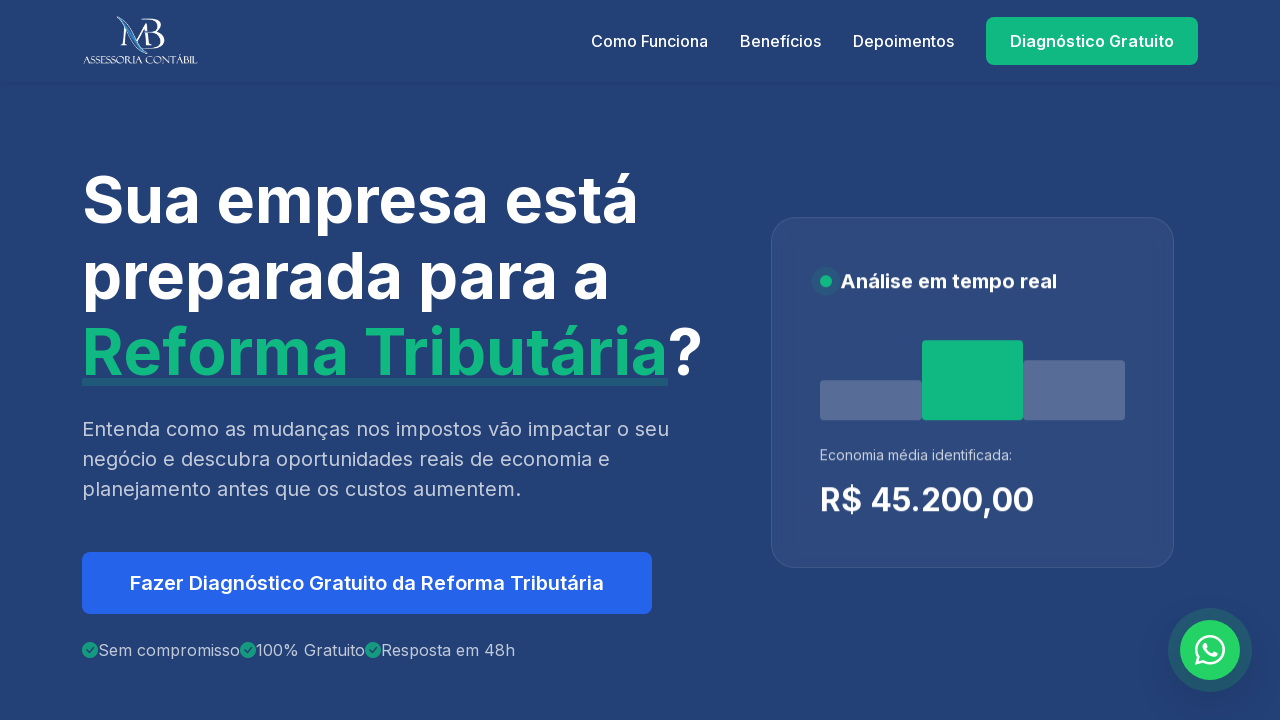

--- FILE ---
content_type: text/html; charset=utf-8
request_url: https://mbcontabilidadems.com/2018/04/05/gestao-empresarial-e-a-importancia-da-contabilidade/
body_size: 103
content:
<!doctype html>
<html lang="en">
  <head>
    <meta charset="UTF-8" />
    <link rel="icon" type="image/png" href="/favicon.png" />
    <meta name="viewport" content="width=device-width, initial-scale=1.0" />
    <title>MB Assessoria Contábil | Auditoria e Recuperação Tributária</title>
    <meta name="description" content="Recupere impostos pagos indevidamente nos últimos 5 anos. Faça um diagnóstico gratuito em 48h e descubra oportunidades de economia para sua empresa." />
    <meta name="keywords" content="recuperação tributária, auditoria fiscal, economia de impostos, planejamento tributário, diagnóstico gratuito" />
    <script type="module" crossorigin src="/assets/index-K3LapVRL.js"></script>
    <link rel="stylesheet" crossorigin href="/assets/index-DP4PNe9x.css">
  </head>
  <body>
    <div id="app"></div>
  </body>
</html>


--- FILE ---
content_type: text/javascript; charset=utf-8
request_url: https://mbcontabilidadems.com/assets/index-K3LapVRL.js
body_size: 50594
content:
(function(){const t=document.createElement("link").relList;if(t&&t.supports&&t.supports("modulepreload"))return;for(const r of document.querySelectorAll('link[rel="modulepreload"]'))n(r);new MutationObserver(r=>{for(const l of r)if(l.type==="childList")for(const f of l.addedNodes)f.tagName==="LINK"&&f.rel==="modulepreload"&&n(f)}).observe(document,{childList:!0,subtree:!0});function i(r){const l={};return r.integrity&&(l.integrity=r.integrity),r.referrerPolicy&&(l.referrerPolicy=r.referrerPolicy),r.crossOrigin==="use-credentials"?l.credentials="include":r.crossOrigin==="anonymous"?l.credentials="omit":l.credentials="same-origin",l}function n(r){if(r.ep)return;r.ep=!0;const l=i(r);fetch(r.href,l)}})();function Do(e){const t=Object.create(null);for(const i of e.split(","))t[i]=1;return i=>i in t}const be={},Vs=[],kt=()=>{},ca=()=>!1,_n=e=>e.charCodeAt(0)===111&&e.charCodeAt(1)===110&&(e.charCodeAt(2)>122||e.charCodeAt(2)<97),No=e=>e.startsWith("onUpdate:"),Ye=Object.assign,jo=(e,t)=>{const i=e.indexOf(t);i>-1&&e.splice(i,1)},wu=Object.prototype.hasOwnProperty,fe=(e,t)=>wu.call(e,t),K=Array.isArray,Ws=e=>Ai(e)==="[object Map]",bn=e=>Ai(e)==="[object Set]",Ol=e=>Ai(e)==="[object Date]",J=e=>typeof e=="function",Te=e=>typeof e=="string",Pt=e=>typeof e=="symbol",ve=e=>e!==null&&typeof e=="object",fa=e=>(ve(e)||J(e))&&J(e.then)&&J(e.catch),ua=Object.prototype.toString,Ai=e=>ua.call(e),xu=e=>Ai(e).slice(8,-1),da=e=>Ai(e)==="[object Object]",Fo=e=>Te(e)&&e!=="NaN"&&e[0]!=="-"&&""+parseInt(e,10)===e,di=Do(",key,ref,ref_for,ref_key,onVnodeBeforeMount,onVnodeMounted,onVnodeBeforeUpdate,onVnodeUpdated,onVnodeBeforeUnmount,onVnodeUnmounted"),vn=e=>{const t=Object.create(null);return(i=>t[i]||(t[i]=e(i)))},Eu=/-\w/g,dt=vn(e=>e.replace(Eu,t=>t.slice(1).toUpperCase())),Au=/\B([A-Z])/g,As=vn(e=>e.replace(Au,"-$1").toLowerCase()),yn=vn(e=>e.charAt(0).toUpperCase()+e.slice(1)),ho=vn(e=>e?`on${yn(e)}`:""),is=(e,t)=>!Object.is(e,t),Zi=(e,...t)=>{for(let i=0;i<e.length;i++)e[i](...t)},ha=(e,t,i,n=!1)=>{Object.defineProperty(e,t,{configurable:!0,enumerable:!1,writable:n,value:i})},wn=e=>{const t=parseFloat(e);return isNaN(t)?e:t};let $l;const xn=()=>$l||($l=typeof globalThis<"u"?globalThis:typeof self<"u"?self:typeof window<"u"?window:typeof global<"u"?global:{});function Ro(e){if(K(e)){const t={};for(let i=0;i<e.length;i++){const n=e[i],r=Te(n)?Ou(n):Ro(n);if(r)for(const l in r)t[l]=r[l]}return t}else if(Te(e)||ve(e))return e}const Cu=/;(?![^(]*\))/g,Tu=/:([^]+)/,Su=/\/\*[^]*?\*\//g;function Ou(e){const t={};return e.replace(Su,"").split(Cu).forEach(i=>{if(i){const n=i.split(Tu);n.length>1&&(t[n[0].trim()]=n[1].trim())}}),t}function Ho(e){let t="";if(Te(e))t=e;else if(K(e))for(let i=0;i<e.length;i++){const n=Ho(e[i]);n&&(t+=n+" ")}else if(ve(e))for(const i in e)e[i]&&(t+=i+" ");return t.trim()}const $u="itemscope,allowfullscreen,formnovalidate,ismap,nomodule,novalidate,readonly",Mu=Do($u);function pa(e){return!!e||e===""}function Iu(e,t){if(e.length!==t.length)return!1;let i=!0;for(let n=0;i&&n<e.length;n++)i=En(e[n],t[n]);return i}function En(e,t){if(e===t)return!0;let i=Ol(e),n=Ol(t);if(i||n)return i&&n?e.getTime()===t.getTime():!1;if(i=Pt(e),n=Pt(t),i||n)return e===t;if(i=K(e),n=K(t),i||n)return i&&n?Iu(e,t):!1;if(i=ve(e),n=ve(t),i||n){if(!i||!n)return!1;const r=Object.keys(e).length,l=Object.keys(t).length;if(r!==l)return!1;for(const f in e){const u=e.hasOwnProperty(f),h=t.hasOwnProperty(f);if(u&&!h||!u&&h||!En(e[f],t[f]))return!1}}return String(e)===String(t)}function ku(e,t){return e.findIndex(i=>En(i,t))}const ma=e=>!!(e&&e.__v_isRef===!0),_t=e=>Te(e)?e:e==null?"":K(e)||ve(e)&&(e.toString===ua||!J(e.toString))?ma(e)?_t(e.value):JSON.stringify(e,ga,2):String(e),ga=(e,t)=>ma(t)?ga(e,t.value):Ws(t)?{[`Map(${t.size})`]:[...t.entries()].reduce((i,[n,r],l)=>(i[po(n,l)+" =>"]=r,i),{})}:bn(t)?{[`Set(${t.size})`]:[...t.values()].map(i=>po(i))}:Pt(t)?po(t):ve(t)&&!K(t)&&!da(t)?String(t):t,po=(e,t="")=>{var i;return Pt(e)?`Symbol(${(i=e.description)!=null?i:t})`:e};let Xe;class Pu{constructor(t=!1){this.detached=t,this._active=!0,this._on=0,this.effects=[],this.cleanups=[],this._isPaused=!1,this.parent=Xe,!t&&Xe&&(this.index=(Xe.scopes||(Xe.scopes=[])).push(this)-1)}get active(){return this._active}pause(){if(this._active){this._isPaused=!0;let t,i;if(this.scopes)for(t=0,i=this.scopes.length;t<i;t++)this.scopes[t].pause();for(t=0,i=this.effects.length;t<i;t++)this.effects[t].pause()}}resume(){if(this._active&&this._isPaused){this._isPaused=!1;let t,i;if(this.scopes)for(t=0,i=this.scopes.length;t<i;t++)this.scopes[t].resume();for(t=0,i=this.effects.length;t<i;t++)this.effects[t].resume()}}run(t){if(this._active){const i=Xe;try{return Xe=this,t()}finally{Xe=i}}}on(){++this._on===1&&(this.prevScope=Xe,Xe=this)}off(){this._on>0&&--this._on===0&&(Xe=this.prevScope,this.prevScope=void 0)}stop(t){if(this._active){this._active=!1;let i,n;for(i=0,n=this.effects.length;i<n;i++)this.effects[i].stop();for(this.effects.length=0,i=0,n=this.cleanups.length;i<n;i++)this.cleanups[i]();if(this.cleanups.length=0,this.scopes){for(i=0,n=this.scopes.length;i<n;i++)this.scopes[i].stop(!0);this.scopes.length=0}if(!this.detached&&this.parent&&!t){const r=this.parent.scopes.pop();r&&r!==this&&(this.parent.scopes[this.index]=r,r.index=this.index)}this.parent=void 0}}}function Lu(){return Xe}let xe;const mo=new WeakSet;class _a{constructor(t){this.fn=t,this.deps=void 0,this.depsTail=void 0,this.flags=5,this.next=void 0,this.cleanup=void 0,this.scheduler=void 0,Xe&&Xe.active&&Xe.effects.push(this)}pause(){this.flags|=64}resume(){this.flags&64&&(this.flags&=-65,mo.has(this)&&(mo.delete(this),this.trigger()))}notify(){this.flags&2&&!(this.flags&32)||this.flags&8||va(this)}run(){if(!(this.flags&1))return this.fn();this.flags|=2,Ml(this),ya(this);const t=xe,i=bt;xe=this,bt=!0;try{return this.fn()}finally{wa(this),xe=t,bt=i,this.flags&=-3}}stop(){if(this.flags&1){for(let t=this.deps;t;t=t.nextDep)Wo(t);this.deps=this.depsTail=void 0,Ml(this),this.onStop&&this.onStop(),this.flags&=-2}}trigger(){this.flags&64?mo.add(this):this.scheduler?this.scheduler():this.runIfDirty()}runIfDirty(){Eo(this)&&this.run()}get dirty(){return Eo(this)}}let ba=0,hi,pi;function va(e,t=!1){if(e.flags|=8,t){e.next=pi,pi=e;return}e.next=hi,hi=e}function Bo(){ba++}function Vo(){if(--ba>0)return;if(pi){let t=pi;for(pi=void 0;t;){const i=t.next;t.next=void 0,t.flags&=-9,t=i}}let e;for(;hi;){let t=hi;for(hi=void 0;t;){const i=t.next;if(t.next=void 0,t.flags&=-9,t.flags&1)try{t.trigger()}catch(n){e||(e=n)}t=i}}if(e)throw e}function ya(e){for(let t=e.deps;t;t=t.nextDep)t.version=-1,t.prevActiveLink=t.dep.activeLink,t.dep.activeLink=t}function wa(e){let t,i=e.depsTail,n=i;for(;n;){const r=n.prevDep;n.version===-1?(n===i&&(i=r),Wo(n),Du(n)):t=n,n.dep.activeLink=n.prevActiveLink,n.prevActiveLink=void 0,n=r}e.deps=t,e.depsTail=i}function Eo(e){for(let t=e.deps;t;t=t.nextDep)if(t.dep.version!==t.version||t.dep.computed&&(xa(t.dep.computed)||t.dep.version!==t.version))return!0;return!!e._dirty}function xa(e){if(e.flags&4&&!(e.flags&16)||(e.flags&=-17,e.globalVersion===vi)||(e.globalVersion=vi,!e.isSSR&&e.flags&128&&(!e.deps&&!e._dirty||!Eo(e))))return;e.flags|=2;const t=e.dep,i=xe,n=bt;xe=e,bt=!0;try{ya(e);const r=e.fn(e._value);(t.version===0||is(r,e._value))&&(e.flags|=128,e._value=r,t.version++)}catch(r){throw t.version++,r}finally{xe=i,bt=n,wa(e),e.flags&=-3}}function Wo(e,t=!1){const{dep:i,prevSub:n,nextSub:r}=e;if(n&&(n.nextSub=r,e.prevSub=void 0),r&&(r.prevSub=n,e.nextSub=void 0),i.subs===e&&(i.subs=n,!n&&i.computed)){i.computed.flags&=-5;for(let l=i.computed.deps;l;l=l.nextDep)Wo(l,!0)}!t&&!--i.sc&&i.map&&i.map.delete(i.key)}function Du(e){const{prevDep:t,nextDep:i}=e;t&&(t.nextDep=i,e.prevDep=void 0),i&&(i.prevDep=t,e.nextDep=void 0)}let bt=!0;const Ea=[];function Kt(){Ea.push(bt),bt=!1}function Ut(){const e=Ea.pop();bt=e===void 0?!0:e}function Ml(e){const{cleanup:t}=e;if(e.cleanup=void 0,t){const i=xe;xe=void 0;try{t()}finally{xe=i}}}let vi=0;class Nu{constructor(t,i){this.sub=t,this.dep=i,this.version=i.version,this.nextDep=this.prevDep=this.nextSub=this.prevSub=this.prevActiveLink=void 0}}class qo{constructor(t){this.computed=t,this.version=0,this.activeLink=void 0,this.subs=void 0,this.map=void 0,this.key=void 0,this.sc=0,this.__v_skip=!0}track(t){if(!xe||!bt||xe===this.computed)return;let i=this.activeLink;if(i===void 0||i.sub!==xe)i=this.activeLink=new Nu(xe,this),xe.deps?(i.prevDep=xe.depsTail,xe.depsTail.nextDep=i,xe.depsTail=i):xe.deps=xe.depsTail=i,Aa(i);else if(i.version===-1&&(i.version=this.version,i.nextDep)){const n=i.nextDep;n.prevDep=i.prevDep,i.prevDep&&(i.prevDep.nextDep=n),i.prevDep=xe.depsTail,i.nextDep=void 0,xe.depsTail.nextDep=i,xe.depsTail=i,xe.deps===i&&(xe.deps=n)}return i}trigger(t){this.version++,vi++,this.notify(t)}notify(t){Bo();try{for(let i=this.subs;i;i=i.prevSub)i.sub.notify()&&i.sub.dep.notify()}finally{Vo()}}}function Aa(e){if(e.dep.sc++,e.sub.flags&4){const t=e.dep.computed;if(t&&!e.dep.subs){t.flags|=20;for(let n=t.deps;n;n=n.nextDep)Aa(n)}const i=e.dep.subs;i!==e&&(e.prevSub=i,i&&(i.nextSub=e)),e.dep.subs=e}}const Ao=new WeakMap,xs=Symbol(""),Co=Symbol(""),yi=Symbol("");function Fe(e,t,i){if(bt&&xe){let n=Ao.get(e);n||Ao.set(e,n=new Map);let r=n.get(i);r||(n.set(i,r=new qo),r.map=n,r.key=i),r.track()}}function Wt(e,t,i,n,r,l){const f=Ao.get(e);if(!f){vi++;return}const u=h=>{h&&h.trigger()};if(Bo(),t==="clear")f.forEach(u);else{const h=K(e),y=h&&Fo(i);if(h&&i==="length"){const _=Number(n);f.forEach((w,D)=>{(D==="length"||D===yi||!Pt(D)&&D>=_)&&u(w)})}else switch((i!==void 0||f.has(void 0))&&u(f.get(i)),y&&u(f.get(yi)),t){case"add":h?y&&u(f.get("length")):(u(f.get(xs)),Ws(e)&&u(f.get(Co)));break;case"delete":h||(u(f.get(xs)),Ws(e)&&u(f.get(Co)));break;case"set":Ws(e)&&u(f.get(xs));break}}Vo()}function Hs(e){const t=ce(e);return t===e?t:(Fe(t,"iterate",yi),ut(e)?t:t.map(vt))}function An(e){return Fe(e=ce(e),"iterate",yi),e}function es(e,t){return zt(e)?Es(e)?zs(vt(t)):zs(t):vt(t)}const ju={__proto__:null,[Symbol.iterator](){return go(this,Symbol.iterator,e=>es(this,e))},concat(...e){return Hs(this).concat(...e.map(t=>K(t)?Hs(t):t))},entries(){return go(this,"entries",e=>(e[1]=es(this,e[1]),e))},every(e,t){return Bt(this,"every",e,t,void 0,arguments)},filter(e,t){return Bt(this,"filter",e,t,i=>i.map(n=>es(this,n)),arguments)},find(e,t){return Bt(this,"find",e,t,i=>es(this,i),arguments)},findIndex(e,t){return Bt(this,"findIndex",e,t,void 0,arguments)},findLast(e,t){return Bt(this,"findLast",e,t,i=>es(this,i),arguments)},findLastIndex(e,t){return Bt(this,"findLastIndex",e,t,void 0,arguments)},forEach(e,t){return Bt(this,"forEach",e,t,void 0,arguments)},includes(...e){return _o(this,"includes",e)},indexOf(...e){return _o(this,"indexOf",e)},join(e){return Hs(this).join(e)},lastIndexOf(...e){return _o(this,"lastIndexOf",e)},map(e,t){return Bt(this,"map",e,t,void 0,arguments)},pop(){return ri(this,"pop")},push(...e){return ri(this,"push",e)},reduce(e,...t){return Il(this,"reduce",e,t)},reduceRight(e,...t){return Il(this,"reduceRight",e,t)},shift(){return ri(this,"shift")},some(e,t){return Bt(this,"some",e,t,void 0,arguments)},splice(...e){return ri(this,"splice",e)},toReversed(){return Hs(this).toReversed()},toSorted(e){return Hs(this).toSorted(e)},toSpliced(...e){return Hs(this).toSpliced(...e)},unshift(...e){return ri(this,"unshift",e)},values(){return go(this,"values",e=>es(this,e))}};function go(e,t,i){const n=An(e),r=n[t]();return n!==e&&!ut(e)&&(r._next=r.next,r.next=()=>{const l=r._next();return l.done||(l.value=i(l.value)),l}),r}const Fu=Array.prototype;function Bt(e,t,i,n,r,l){const f=An(e),u=f!==e&&!ut(e),h=f[t];if(h!==Fu[t]){const w=h.apply(e,l);return u?vt(w):w}let y=i;f!==e&&(u?y=function(w,D){return i.call(this,es(e,w),D,e)}:i.length>2&&(y=function(w,D){return i.call(this,w,D,e)}));const _=h.call(f,y,n);return u&&r?r(_):_}function Il(e,t,i,n){const r=An(e);let l=i;return r!==e&&(ut(e)?i.length>3&&(l=function(f,u,h){return i.call(this,f,u,h,e)}):l=function(f,u,h){return i.call(this,f,es(e,u),h,e)}),r[t](l,...n)}function _o(e,t,i){const n=ce(e);Fe(n,"iterate",yi);const r=n[t](...i);return(r===-1||r===!1)&&zo(i[0])?(i[0]=ce(i[0]),n[t](...i)):r}function ri(e,t,i=[]){Kt(),Bo();const n=ce(e)[t].apply(e,i);return Vo(),Ut(),n}const Ru=Do("__proto__,__v_isRef,__isVue"),Ca=new Set(Object.getOwnPropertyNames(Symbol).filter(e=>e!=="arguments"&&e!=="caller").map(e=>Symbol[e]).filter(Pt));function Hu(e){Pt(e)||(e=String(e));const t=ce(this);return Fe(t,"has",e),t.hasOwnProperty(e)}class Ta{constructor(t=!1,i=!1){this._isReadonly=t,this._isShallow=i}get(t,i,n){if(i==="__v_skip")return t.__v_skip;const r=this._isReadonly,l=this._isShallow;if(i==="__v_isReactive")return!r;if(i==="__v_isReadonly")return r;if(i==="__v_isShallow")return l;if(i==="__v_raw")return n===(r?l?Xu:Ma:l?$a:Oa).get(t)||Object.getPrototypeOf(t)===Object.getPrototypeOf(n)?t:void 0;const f=K(t);if(!r){let h;if(f&&(h=ju[i]))return h;if(i==="hasOwnProperty")return Hu}const u=Reflect.get(t,i,Be(t)?t:n);if((Pt(i)?Ca.has(i):Ru(i))||(r||Fe(t,"get",i),l))return u;if(Be(u)){const h=f&&Fo(i)?u:u.value;return r&&ve(h)?So(h):h}return ve(u)?r?So(u):Cn(u):u}}class Sa extends Ta{constructor(t=!1){super(!1,t)}set(t,i,n,r){let l=t[i];const f=K(t)&&Fo(i);if(!this._isShallow){const y=zt(l);if(!ut(n)&&!zt(n)&&(l=ce(l),n=ce(n)),!f&&Be(l)&&!Be(n))return y||(l.value=n),!0}const u=f?Number(i)<t.length:fe(t,i),h=Reflect.set(t,i,n,Be(t)?t:r);return t===ce(r)&&(u?is(n,l)&&Wt(t,"set",i,n):Wt(t,"add",i,n)),h}deleteProperty(t,i){const n=fe(t,i);t[i];const r=Reflect.deleteProperty(t,i);return r&&n&&Wt(t,"delete",i,void 0),r}has(t,i){const n=Reflect.has(t,i);return(!Pt(i)||!Ca.has(i))&&Fe(t,"has",i),n}ownKeys(t){return Fe(t,"iterate",K(t)?"length":xs),Reflect.ownKeys(t)}}class Bu extends Ta{constructor(t=!1){super(!0,t)}set(t,i){return!0}deleteProperty(t,i){return!0}}const Vu=new Sa,Wu=new Bu,qu=new Sa(!0);const To=e=>e,Gi=e=>Reflect.getPrototypeOf(e);function Ku(e,t,i){return function(...n){const r=this.__v_raw,l=ce(r),f=Ws(l),u=e==="entries"||e===Symbol.iterator&&f,h=e==="keys"&&f,y=r[e](...n),_=i?To:t?zs:vt;return!t&&Fe(l,"iterate",h?Co:xs),{next(){const{value:w,done:D}=y.next();return D?{value:w,done:D}:{value:u?[_(w[0]),_(w[1])]:_(w),done:D}},[Symbol.iterator](){return this}}}}function Xi(e){return function(...t){return e==="delete"?!1:e==="clear"?void 0:this}}function Uu(e,t){const i={get(r){const l=this.__v_raw,f=ce(l),u=ce(r);e||(is(r,u)&&Fe(f,"get",r),Fe(f,"get",u));const{has:h}=Gi(f),y=t?To:e?zs:vt;if(h.call(f,r))return y(l.get(r));if(h.call(f,u))return y(l.get(u));l!==f&&l.get(r)},get size(){const r=this.__v_raw;return!e&&Fe(ce(r),"iterate",xs),r.size},has(r){const l=this.__v_raw,f=ce(l),u=ce(r);return e||(is(r,u)&&Fe(f,"has",r),Fe(f,"has",u)),r===u?l.has(r):l.has(r)||l.has(u)},forEach(r,l){const f=this,u=f.__v_raw,h=ce(u),y=t?To:e?zs:vt;return!e&&Fe(h,"iterate",xs),u.forEach((_,w)=>r.call(l,y(_),y(w),f))}};return Ye(i,e?{add:Xi("add"),set:Xi("set"),delete:Xi("delete"),clear:Xi("clear")}:{add(r){!t&&!ut(r)&&!zt(r)&&(r=ce(r));const l=ce(this);return Gi(l).has.call(l,r)||(l.add(r),Wt(l,"add",r,r)),this},set(r,l){!t&&!ut(l)&&!zt(l)&&(l=ce(l));const f=ce(this),{has:u,get:h}=Gi(f);let y=u.call(f,r);y||(r=ce(r),y=u.call(f,r));const _=h.call(f,r);return f.set(r,l),y?is(l,_)&&Wt(f,"set",r,l):Wt(f,"add",r,l),this},delete(r){const l=ce(this),{has:f,get:u}=Gi(l);let h=f.call(l,r);h||(r=ce(r),h=f.call(l,r)),u&&u.call(l,r);const y=l.delete(r);return h&&Wt(l,"delete",r,void 0),y},clear(){const r=ce(this),l=r.size!==0,f=r.clear();return l&&Wt(r,"clear",void 0,void 0),f}}),["keys","values","entries",Symbol.iterator].forEach(r=>{i[r]=Ku(r,e,t)}),i}function Ko(e,t){const i=Uu(e,t);return(n,r,l)=>r==="__v_isReactive"?!e:r==="__v_isReadonly"?e:r==="__v_raw"?n:Reflect.get(fe(i,r)&&r in n?i:n,r,l)}const zu={get:Ko(!1,!1)},Yu={get:Ko(!1,!0)},Gu={get:Ko(!0,!1)};const Oa=new WeakMap,$a=new WeakMap,Ma=new WeakMap,Xu=new WeakMap;function Ju(e){switch(e){case"Object":case"Array":return 1;case"Map":case"Set":case"WeakMap":case"WeakSet":return 2;default:return 0}}function Qu(e){return e.__v_skip||!Object.isExtensible(e)?0:Ju(xu(e))}function Cn(e){return zt(e)?e:Uo(e,!1,Vu,zu,Oa)}function Zu(e){return Uo(e,!1,qu,Yu,$a)}function So(e){return Uo(e,!0,Wu,Gu,Ma)}function Uo(e,t,i,n,r){if(!ve(e)||e.__v_raw&&!(t&&e.__v_isReactive))return e;const l=Qu(e);if(l===0)return e;const f=r.get(e);if(f)return f;const u=new Proxy(e,l===2?n:i);return r.set(e,u),u}function Es(e){return zt(e)?Es(e.__v_raw):!!(e&&e.__v_isReactive)}function zt(e){return!!(e&&e.__v_isReadonly)}function ut(e){return!!(e&&e.__v_isShallow)}function zo(e){return e?!!e.__v_raw:!1}function ce(e){const t=e&&e.__v_raw;return t?ce(t):e}function ed(e){return!fe(e,"__v_skip")&&Object.isExtensible(e)&&ha(e,"__v_skip",!0),e}const vt=e=>ve(e)?Cn(e):e,zs=e=>ve(e)?So(e):e;function Be(e){return e?e.__v_isRef===!0:!1}function td(e){return sd(e,!1)}function sd(e,t){return Be(e)?e:new id(e,t)}class id{constructor(t,i){this.dep=new qo,this.__v_isRef=!0,this.__v_isShallow=!1,this._rawValue=i?t:ce(t),this._value=i?t:vt(t),this.__v_isShallow=i}get value(){return this.dep.track(),this._value}set value(t){const i=this._rawValue,n=this.__v_isShallow||ut(t)||zt(t);t=n?t:ce(t),is(t,i)&&(this._rawValue=t,this._value=n?t:vt(t),this.dep.trigger())}}function fi(e){return Be(e)?e.value:e}const nd={get:(e,t,i)=>t==="__v_raw"?e:fi(Reflect.get(e,t,i)),set:(e,t,i,n)=>{const r=e[t];return Be(r)&&!Be(i)?(r.value=i,!0):Reflect.set(e,t,i,n)}};function Ia(e){return Es(e)?e:new Proxy(e,nd)}class od{constructor(t,i,n){this.fn=t,this.setter=i,this._value=void 0,this.dep=new qo(this),this.__v_isRef=!0,this.deps=void 0,this.depsTail=void 0,this.flags=16,this.globalVersion=vi-1,this.next=void 0,this.effect=this,this.__v_isReadonly=!i,this.isSSR=n}notify(){if(this.flags|=16,!(this.flags&8)&&xe!==this)return va(this,!0),!0}get value(){const t=this.dep.track();return xa(this),t&&(t.version=this.dep.version),this._value}set value(t){this.setter&&this.setter(t)}}function rd(e,t,i=!1){let n,r;return J(e)?n=e:(n=e.get,r=e.set),new od(n,r,i)}const Ji={},ln=new WeakMap;let ys;function ld(e,t=!1,i=ys){if(i){let n=ln.get(i);n||ln.set(i,n=[]),n.push(e)}}function ad(e,t,i=be){const{immediate:n,deep:r,once:l,scheduler:f,augmentJob:u,call:h}=i,y=q=>r?q:ut(q)||r===!1||r===0?qt(q,1):qt(q);let _,w,D,F,Q=!1,ne=!1;if(Be(e)?(w=()=>e.value,Q=ut(e)):Es(e)?(w=()=>y(e),Q=!0):K(e)?(ne=!0,Q=e.some(q=>Es(q)||ut(q)),w=()=>e.map(q=>{if(Be(q))return q.value;if(Es(q))return y(q);if(J(q))return h?h(q,2):q()})):J(e)?t?w=h?()=>h(e,2):e:w=()=>{if(D){Kt();try{D()}finally{Ut()}}const q=ys;ys=_;try{return h?h(e,3,[F]):e(F)}finally{ys=q}}:w=kt,t&&r){const q=w,Ee=r===!0?1/0:r;w=()=>qt(q(),Ee)}const Oe=Lu(),z=()=>{_.stop(),Oe&&Oe.active&&jo(Oe.effects,_)};if(l&&t){const q=t;t=(...Ee)=>{q(...Ee),z()}}let te=ne?new Array(e.length).fill(Ji):Ji;const ie=q=>{if(!(!(_.flags&1)||!_.dirty&&!q))if(t){const Ee=_.run();if(r||Q||(ne?Ee.some((yt,nt)=>is(yt,te[nt])):is(Ee,te))){D&&D();const yt=ys;ys=_;try{const nt=[Ee,te===Ji?void 0:ne&&te[0]===Ji?[]:te,F];te=Ee,h?h(t,3,nt):t(...nt)}finally{ys=yt}}}else _.run()};return u&&u(ie),_=new _a(w),_.scheduler=f?()=>f(ie,!1):ie,F=q=>ld(q,!1,_),D=_.onStop=()=>{const q=ln.get(_);if(q){if(h)h(q,4);else for(const Ee of q)Ee();ln.delete(_)}},t?n?ie(!0):te=_.run():f?f(ie.bind(null,!0),!0):_.run(),z.pause=_.pause.bind(_),z.resume=_.resume.bind(_),z.stop=z,z}function qt(e,t=1/0,i){if(t<=0||!ve(e)||e.__v_skip||(i=i||new Map,(i.get(e)||0)>=t))return e;if(i.set(e,t),t--,Be(e))qt(e.value,t,i);else if(K(e))for(let n=0;n<e.length;n++)qt(e[n],t,i);else if(bn(e)||Ws(e))e.forEach(n=>{qt(n,t,i)});else if(da(e)){for(const n in e)qt(e[n],t,i);for(const n of Object.getOwnPropertySymbols(e))Object.prototype.propertyIsEnumerable.call(e,n)&&qt(e[n],t,i)}return e}function Ci(e,t,i,n){try{return n?e(...n):e()}catch(r){Tn(r,t,i)}}function Lt(e,t,i,n){if(J(e)){const r=Ci(e,t,i,n);return r&&fa(r)&&r.catch(l=>{Tn(l,t,i)}),r}if(K(e)){const r=[];for(let l=0;l<e.length;l++)r.push(Lt(e[l],t,i,n));return r}}function Tn(e,t,i,n=!0){const r=t?t.vnode:null,{errorHandler:l,throwUnhandledErrorInProduction:f}=t&&t.appContext.config||be;if(t){let u=t.parent;const h=t.proxy,y=`https://vuejs.org/error-reference/#runtime-${i}`;for(;u;){const _=u.ec;if(_){for(let w=0;w<_.length;w++)if(_[w](e,h,y)===!1)return}u=u.parent}if(l){Kt(),Ci(l,null,10,[e,h,y]),Ut();return}}cd(e,i,r,n,f)}function cd(e,t,i,n=!0,r=!1){if(r)throw e;console.error(e)}const ze=[];let Mt=-1;const qs=[];let ts=null,Bs=0;const ka=Promise.resolve();let an=null;function Pa(e){const t=an||ka;return e?t.then(this?e.bind(this):e):t}function fd(e){let t=Mt+1,i=ze.length;for(;t<i;){const n=t+i>>>1,r=ze[n],l=wi(r);l<e||l===e&&r.flags&2?t=n+1:i=n}return t}function Yo(e){if(!(e.flags&1)){const t=wi(e),i=ze[ze.length-1];!i||!(e.flags&2)&&t>=wi(i)?ze.push(e):ze.splice(fd(t),0,e),e.flags|=1,La()}}function La(){an||(an=ka.then(Na))}function ud(e){K(e)?qs.push(...e):ts&&e.id===-1?ts.splice(Bs+1,0,e):e.flags&1||(qs.push(e),e.flags|=1),La()}function kl(e,t,i=Mt+1){for(;i<ze.length;i++){const n=ze[i];if(n&&n.flags&2){if(e&&n.id!==e.uid)continue;ze.splice(i,1),i--,n.flags&4&&(n.flags&=-2),n(),n.flags&4||(n.flags&=-2)}}}function Da(e){if(qs.length){const t=[...new Set(qs)].sort((i,n)=>wi(i)-wi(n));if(qs.length=0,ts){ts.push(...t);return}for(ts=t,Bs=0;Bs<ts.length;Bs++){const i=ts[Bs];i.flags&4&&(i.flags&=-2),i.flags&8||i(),i.flags&=-2}ts=null,Bs=0}}const wi=e=>e.id==null?e.flags&2?-1:1/0:e.id;function Na(e){try{for(Mt=0;Mt<ze.length;Mt++){const t=ze[Mt];t&&!(t.flags&8)&&(t.flags&4&&(t.flags&=-2),Ci(t,t.i,t.i?15:14),t.flags&4||(t.flags&=-2))}}finally{for(;Mt<ze.length;Mt++){const t=ze[Mt];t&&(t.flags&=-2)}Mt=-1,ze.length=0,Da(),an=null,(ze.length||qs.length)&&Na()}}let st=null,ja=null;function cn(e){const t=st;return st=e,ja=e&&e.type.__scopeId||null,t}function dd(e,t=st,i){if(!t||e._n)return e;const n=(...r)=>{n._d&&dn(-1);const l=cn(t);let f;try{f=e(...r)}finally{cn(l),n._d&&dn(1)}return f};return n._n=!0,n._c=!0,n._d=!0,n}function li(e,t){if(st===null)return e;const i=In(st),n=e.dirs||(e.dirs=[]);for(let r=0;r<t.length;r++){let[l,f,u,h=be]=t[r];l&&(J(l)&&(l={mounted:l,updated:l}),l.deep&&qt(f),n.push({dir:l,instance:i,value:f,oldValue:void 0,arg:u,modifiers:h}))}return e}function bs(e,t,i,n){const r=e.dirs,l=t&&t.dirs;for(let f=0;f<r.length;f++){const u=r[f];l&&(u.oldValue=l[f].value);let h=u.dir[n];h&&(Kt(),Lt(h,i,8,[e.el,u,e,t]),Ut())}}function hd(e,t){if(He){let i=He.provides;const n=He.parent&&He.parent.provides;n===i&&(i=He.provides=Object.create(n)),i[e]=t}}function en(e,t,i=!1){const n=hh();if(n||Ks){let r=Ks?Ks._context.provides:n?n.parent==null||n.ce?n.vnode.appContext&&n.vnode.appContext.provides:n.parent.provides:void 0;if(r&&e in r)return r[e];if(arguments.length>1)return i&&J(t)?t.call(n&&n.proxy):t}}const pd=Symbol.for("v-scx"),md=()=>en(pd);function bo(e,t,i){return Fa(e,t,i)}function Fa(e,t,i=be){const{immediate:n,deep:r,flush:l,once:f}=i,u=Ye({},i),h=t&&n||!t&&l!=="post";let y;if(Ei){if(l==="sync"){const F=md();y=F.__watcherHandles||(F.__watcherHandles=[])}else if(!h){const F=()=>{};return F.stop=kt,F.resume=kt,F.pause=kt,F}}const _=He;u.call=(F,Q,ne)=>Lt(F,_,Q,ne);let w=!1;l==="post"?u.scheduler=F=>{tt(F,_&&_.suspense)}:l!=="sync"&&(w=!0,u.scheduler=(F,Q)=>{Q?F():Yo(F)}),u.augmentJob=F=>{t&&(F.flags|=4),w&&(F.flags|=2,_&&(F.id=_.uid,F.i=_))};const D=ad(e,t,u);return Ei&&(y?y.push(D):h&&D()),D}function gd(e,t,i){const n=this.proxy,r=Te(e)?e.includes(".")?Ra(n,e):()=>n[e]:e.bind(n,n);let l;J(t)?l=t:(l=t.handler,i=t);const f=Si(this),u=Fa(r,l.bind(n),i);return f(),u}function Ra(e,t){const i=t.split(".");return()=>{let n=e;for(let r=0;r<i.length&&n;r++)n=n[i[r]];return n}}const _d=Symbol("_vte"),bd=e=>e.__isTeleport,vd=Symbol("_leaveCb");function Go(e,t){e.shapeFlag&6&&e.component?(e.transition=t,Go(e.component.subTree,t)):e.shapeFlag&128?(e.ssContent.transition=t.clone(e.ssContent),e.ssFallback.transition=t.clone(e.ssFallback)):e.transition=t}function Ha(e){e.ids=[e.ids[0]+e.ids[2]+++"-",0,0]}const fn=new WeakMap;function mi(e,t,i,n,r=!1){if(K(e)){e.forEach((Q,ne)=>mi(Q,t&&(K(t)?t[ne]:t),i,n,r));return}if(gi(n)&&!r){n.shapeFlag&512&&n.type.__asyncResolved&&n.component.subTree.component&&mi(e,t,i,n.component.subTree);return}const l=n.shapeFlag&4?In(n.component):n.el,f=r?null:l,{i:u,r:h}=e,y=t&&t.r,_=u.refs===be?u.refs={}:u.refs,w=u.setupState,D=ce(w),F=w===be?ca:Q=>fe(D,Q);if(y!=null&&y!==h){if(Pl(t),Te(y))_[y]=null,F(y)&&(w[y]=null);else if(Be(y)){y.value=null;const Q=t;Q.k&&(_[Q.k]=null)}}if(J(h))Ci(h,u,12,[f,_]);else{const Q=Te(h),ne=Be(h);if(Q||ne){const Oe=()=>{if(e.f){const z=Q?F(h)?w[h]:_[h]:h.value;if(r)K(z)&&jo(z,l);else if(K(z))z.includes(l)||z.push(l);else if(Q)_[h]=[l],F(h)&&(w[h]=_[h]);else{const te=[l];h.value=te,e.k&&(_[e.k]=te)}}else Q?(_[h]=f,F(h)&&(w[h]=f)):ne&&(h.value=f,e.k&&(_[e.k]=f))};if(f){const z=()=>{Oe(),fn.delete(e)};z.id=-1,fn.set(e,z),tt(z,i)}else Pl(e),Oe()}}}function Pl(e){const t=fn.get(e);t&&(t.flags|=8,fn.delete(e))}xn().requestIdleCallback;xn().cancelIdleCallback;const gi=e=>!!e.type.__asyncLoader,Ba=e=>e.type.__isKeepAlive;function yd(e,t){Va(e,"a",t)}function wd(e,t){Va(e,"da",t)}function Va(e,t,i=He){const n=e.__wdc||(e.__wdc=()=>{let r=i;for(;r;){if(r.isDeactivated)return;r=r.parent}return e()});if(Sn(t,n,i),i){let r=i.parent;for(;r&&r.parent;)Ba(r.parent.vnode)&&xd(n,t,i,r),r=r.parent}}function xd(e,t,i,n){const r=Sn(t,e,n,!0);Wa(()=>{jo(n[t],r)},i)}function Sn(e,t,i=He,n=!1){if(i){const r=i[e]||(i[e]=[]),l=t.__weh||(t.__weh=(...f)=>{Kt();const u=Si(i),h=Lt(t,i,e,f);return u(),Ut(),h});return n?r.unshift(l):r.push(l),l}}const Yt=e=>(t,i=He)=>{(!Ei||e==="sp")&&Sn(e,(...n)=>t(...n),i)},Ed=Yt("bm"),Ad=Yt("m"),Cd=Yt("bu"),Td=Yt("u"),Sd=Yt("bum"),Wa=Yt("um"),Od=Yt("sp"),$d=Yt("rtg"),Md=Yt("rtc");function Id(e,t=He){Sn("ec",e,t)}const kd="components",qa=Symbol.for("v-ndc");function Ka(e){return Te(e)?Pd(kd,e,!1)||e:e||qa}function Pd(e,t,i=!0,n=!1){const r=st||He;if(r){const l=r.type;{const u=bh(l,!1);if(u&&(u===t||u===dt(t)||u===yn(dt(t))))return l}const f=Ll(r[e]||l[e],t)||Ll(r.appContext[e],t);return!f&&n?l:f}}function Ll(e,t){return e&&(e[t]||e[dt(t)]||e[yn(dt(t))])}function On(e,t,i,n){let r;const l=i,f=K(e);if(f||Te(e)){const u=f&&Es(e);let h=!1,y=!1;u&&(h=!ut(e),y=zt(e),e=An(e)),r=new Array(e.length);for(let _=0,w=e.length;_<w;_++)r[_]=t(h?y?zs(vt(e[_])):vt(e[_]):e[_],_,void 0,l)}else if(typeof e=="number"){r=new Array(e);for(let u=0;u<e;u++)r[u]=t(u+1,u,void 0,l)}else if(ve(e))if(e[Symbol.iterator])r=Array.from(e,(u,h)=>t(u,h,void 0,l));else{const u=Object.keys(e);r=new Array(u.length);for(let h=0,y=u.length;h<y;h++){const _=u[h];r[h]=t(e[_],_,h,l)}}else r=[];return r}const Oo=e=>e?uc(e)?In(e):Oo(e.parent):null,_i=Ye(Object.create(null),{$:e=>e,$el:e=>e.vnode.el,$data:e=>e.data,$props:e=>e.props,$attrs:e=>e.attrs,$slots:e=>e.slots,$refs:e=>e.refs,$parent:e=>Oo(e.parent),$root:e=>Oo(e.root),$host:e=>e.ce,$emit:e=>e.emit,$options:e=>za(e),$forceUpdate:e=>e.f||(e.f=()=>{Yo(e.update)}),$nextTick:e=>e.n||(e.n=Pa.bind(e.proxy)),$watch:e=>gd.bind(e)}),vo=(e,t)=>e!==be&&!e.__isScriptSetup&&fe(e,t),Ld={get({_:e},t){if(t==="__v_skip")return!0;const{ctx:i,setupState:n,data:r,props:l,accessCache:f,type:u,appContext:h}=e;if(t[0]!=="$"){const D=f[t];if(D!==void 0)switch(D){case 1:return n[t];case 2:return r[t];case 4:return i[t];case 3:return l[t]}else{if(vo(n,t))return f[t]=1,n[t];if(r!==be&&fe(r,t))return f[t]=2,r[t];if(fe(l,t))return f[t]=3,l[t];if(i!==be&&fe(i,t))return f[t]=4,i[t];$o&&(f[t]=0)}}const y=_i[t];let _,w;if(y)return t==="$attrs"&&Fe(e.attrs,"get",""),y(e);if((_=u.__cssModules)&&(_=_[t]))return _;if(i!==be&&fe(i,t))return f[t]=4,i[t];if(w=h.config.globalProperties,fe(w,t))return w[t]},set({_:e},t,i){const{data:n,setupState:r,ctx:l}=e;return vo(r,t)?(r[t]=i,!0):n!==be&&fe(n,t)?(n[t]=i,!0):fe(e.props,t)||t[0]==="$"&&t.slice(1)in e?!1:(l[t]=i,!0)},has({_:{data:e,setupState:t,accessCache:i,ctx:n,appContext:r,props:l,type:f}},u){let h;return!!(i[u]||e!==be&&u[0]!=="$"&&fe(e,u)||vo(t,u)||fe(l,u)||fe(n,u)||fe(_i,u)||fe(r.config.globalProperties,u)||(h=f.__cssModules)&&h[u])},defineProperty(e,t,i){return i.get!=null?e._.accessCache[t]=0:fe(i,"value")&&this.set(e,t,i.value,null),Reflect.defineProperty(e,t,i)}};function Dl(e){return K(e)?e.reduce((t,i)=>(t[i]=null,t),{}):e}let $o=!0;function Dd(e){const t=za(e),i=e.proxy,n=e.ctx;$o=!1,t.beforeCreate&&Nl(t.beforeCreate,e,"bc");const{data:r,computed:l,methods:f,watch:u,provide:h,inject:y,created:_,beforeMount:w,mounted:D,beforeUpdate:F,updated:Q,activated:ne,deactivated:Oe,beforeDestroy:z,beforeUnmount:te,destroyed:ie,unmounted:q,render:Ee,renderTracked:yt,renderTriggered:nt,errorCaptured:wt,serverPrefetch:Gt,expose:xt,inheritAttrs:Xt,components:Cs,directives:ns,filters:Ts}=t;if(y&&Nd(y,n,null),f)for(const ye in f){const ae=f[ye];J(ae)&&(n[ye]=ae.bind(i))}if(r){const ye=r.call(i,i);ve(ye)&&(e.data=Cn(ye))}if($o=!0,l)for(const ye in l){const ae=l[ye],jt=J(ae)?ae.bind(i,i):J(ae.get)?ae.get.bind(i,i):kt,os=!J(ae)&&J(ae.set)?ae.set.bind(i):kt,x=yh({get:jt,set:os});Object.defineProperty(n,ye,{enumerable:!0,configurable:!0,get:()=>x.value,set:Ge=>x.value=Ge})}if(u)for(const ye in u)Ua(u[ye],n,i,ye);if(h){const ye=J(h)?h.call(i):h;Reflect.ownKeys(ye).forEach(ae=>{hd(ae,ye[ae])})}_&&Nl(_,e,"c");function Me(ye,ae){K(ae)?ae.forEach(jt=>ye(jt.bind(i))):ae&&ye(ae.bind(i))}if(Me(Ed,w),Me(Ad,D),Me(Cd,F),Me(Td,Q),Me(yd,ne),Me(wd,Oe),Me(Id,wt),Me(Md,yt),Me($d,nt),Me(Sd,te),Me(Wa,q),Me(Od,Gt),K(xt))if(xt.length){const ye=e.exposed||(e.exposed={});xt.forEach(ae=>{Object.defineProperty(ye,ae,{get:()=>i[ae],set:jt=>i[ae]=jt,enumerable:!0})})}else e.exposed||(e.exposed={});Ee&&e.render===kt&&(e.render=Ee),Xt!=null&&(e.inheritAttrs=Xt),Cs&&(e.components=Cs),ns&&(e.directives=ns),Gt&&Ha(e)}function Nd(e,t,i=kt){K(e)&&(e=Mo(e));for(const n in e){const r=e[n];let l;ve(r)?"default"in r?l=en(r.from||n,r.default,!0):l=en(r.from||n):l=en(r),Be(l)?Object.defineProperty(t,n,{enumerable:!0,configurable:!0,get:()=>l.value,set:f=>l.value=f}):t[n]=l}}function Nl(e,t,i){Lt(K(e)?e.map(n=>n.bind(t.proxy)):e.bind(t.proxy),t,i)}function Ua(e,t,i,n){let r=n.includes(".")?Ra(i,n):()=>i[n];if(Te(e)){const l=t[e];J(l)&&bo(r,l)}else if(J(e))bo(r,e.bind(i));else if(ve(e))if(K(e))e.forEach(l=>Ua(l,t,i,n));else{const l=J(e.handler)?e.handler.bind(i):t[e.handler];J(l)&&bo(r,l,e)}}function za(e){const t=e.type,{mixins:i,extends:n}=t,{mixins:r,optionsCache:l,config:{optionMergeStrategies:f}}=e.appContext,u=l.get(t);let h;return u?h=u:!r.length&&!i&&!n?h=t:(h={},r.length&&r.forEach(y=>un(h,y,f,!0)),un(h,t,f)),ve(t)&&l.set(t,h),h}function un(e,t,i,n=!1){const{mixins:r,extends:l}=t;l&&un(e,l,i,!0),r&&r.forEach(f=>un(e,f,i,!0));for(const f in t)if(!(n&&f==="expose")){const u=jd[f]||i&&i[f];e[f]=u?u(e[f],t[f]):t[f]}return e}const jd={data:jl,props:Fl,emits:Fl,methods:ui,computed:ui,beforeCreate:Ue,created:Ue,beforeMount:Ue,mounted:Ue,beforeUpdate:Ue,updated:Ue,beforeDestroy:Ue,beforeUnmount:Ue,destroyed:Ue,unmounted:Ue,activated:Ue,deactivated:Ue,errorCaptured:Ue,serverPrefetch:Ue,components:ui,directives:ui,watch:Rd,provide:jl,inject:Fd};function jl(e,t){return t?e?function(){return Ye(J(e)?e.call(this,this):e,J(t)?t.call(this,this):t)}:t:e}function Fd(e,t){return ui(Mo(e),Mo(t))}function Mo(e){if(K(e)){const t={};for(let i=0;i<e.length;i++)t[e[i]]=e[i];return t}return e}function Ue(e,t){return e?[...new Set([].concat(e,t))]:t}function ui(e,t){return e?Ye(Object.create(null),e,t):t}function Fl(e,t){return e?K(e)&&K(t)?[...new Set([...e,...t])]:Ye(Object.create(null),Dl(e),Dl(t??{})):t}function Rd(e,t){if(!e)return t;if(!t)return e;const i=Ye(Object.create(null),e);for(const n in t)i[n]=Ue(e[n],t[n]);return i}function Ya(){return{app:null,config:{isNativeTag:ca,performance:!1,globalProperties:{},optionMergeStrategies:{},errorHandler:void 0,warnHandler:void 0,compilerOptions:{}},mixins:[],components:{},directives:{},provides:Object.create(null),optionsCache:new WeakMap,propsCache:new WeakMap,emitsCache:new WeakMap}}let Hd=0;function Bd(e,t){return function(n,r=null){J(n)||(n=Ye({},n)),r!=null&&!ve(r)&&(r=null);const l=Ya(),f=new WeakSet,u=[];let h=!1;const y=l.app={_uid:Hd++,_component:n,_props:r,_container:null,_context:l,_instance:null,version:wh,get config(){return l.config},set config(_){},use(_,...w){return f.has(_)||(_&&J(_.install)?(f.add(_),_.install(y,...w)):J(_)&&(f.add(_),_(y,...w))),y},mixin(_){return l.mixins.includes(_)||l.mixins.push(_),y},component(_,w){return w?(l.components[_]=w,y):l.components[_]},directive(_,w){return w?(l.directives[_]=w,y):l.directives[_]},mount(_,w,D){if(!h){const F=y._ceVNode||_e(n,r);return F.appContext=l,D===!0?D="svg":D===!1&&(D=void 0),e(F,_,D),h=!0,y._container=_,_.__vue_app__=y,In(F.component)}},onUnmount(_){u.push(_)},unmount(){h&&(Lt(u,y._instance,16),e(null,y._container),delete y._container.__vue_app__)},provide(_,w){return l.provides[_]=w,y},runWithContext(_){const w=Ks;Ks=y;try{return _()}finally{Ks=w}}};return y}}let Ks=null;const Vd=(e,t)=>t==="modelValue"||t==="model-value"?e.modelModifiers:e[`${t}Modifiers`]||e[`${dt(t)}Modifiers`]||e[`${As(t)}Modifiers`];function Wd(e,t,...i){if(e.isUnmounted)return;const n=e.vnode.props||be;let r=i;const l=t.startsWith("update:"),f=l&&Vd(n,t.slice(7));f&&(f.trim&&(r=i.map(_=>Te(_)?_.trim():_)),f.number&&(r=i.map(wn)));let u,h=n[u=ho(t)]||n[u=ho(dt(t))];!h&&l&&(h=n[u=ho(As(t))]),h&&Lt(h,e,6,r);const y=n[u+"Once"];if(y){if(!e.emitted)e.emitted={};else if(e.emitted[u])return;e.emitted[u]=!0,Lt(y,e,6,r)}}const qd=new WeakMap;function Ga(e,t,i=!1){const n=i?qd:t.emitsCache,r=n.get(e);if(r!==void 0)return r;const l=e.emits;let f={},u=!1;if(!J(e)){const h=y=>{const _=Ga(y,t,!0);_&&(u=!0,Ye(f,_))};!i&&t.mixins.length&&t.mixins.forEach(h),e.extends&&h(e.extends),e.mixins&&e.mixins.forEach(h)}return!l&&!u?(ve(e)&&n.set(e,null),null):(K(l)?l.forEach(h=>f[h]=null):Ye(f,l),ve(e)&&n.set(e,f),f)}function $n(e,t){return!e||!_n(t)?!1:(t=t.slice(2).replace(/Once$/,""),fe(e,t[0].toLowerCase()+t.slice(1))||fe(e,As(t))||fe(e,t))}function Rl(e){const{type:t,vnode:i,proxy:n,withProxy:r,propsOptions:[l],slots:f,attrs:u,emit:h,render:y,renderCache:_,props:w,data:D,setupState:F,ctx:Q,inheritAttrs:ne}=e,Oe=cn(e);let z,te;try{if(i.shapeFlag&4){const q=r||n,Ee=q;z=It(y.call(Ee,q,_,w,F,D,Q)),te=u}else{const q=t;z=It(q.length>1?q(w,{attrs:u,slots:f,emit:h}):q(w,null)),te=t.props?u:Kd(u)}}catch(q){bi.length=0,Tn(q,e,1),z=_e(Ys)}let ie=z;if(te&&ne!==!1){const q=Object.keys(te),{shapeFlag:Ee}=ie;q.length&&Ee&7&&(l&&q.some(No)&&(te=Ud(te,l)),ie=Gs(ie,te,!1,!0))}return i.dirs&&(ie=Gs(ie,null,!1,!0),ie.dirs=ie.dirs?ie.dirs.concat(i.dirs):i.dirs),i.transition&&Go(ie,i.transition),z=ie,cn(Oe),z}const Kd=e=>{let t;for(const i in e)(i==="class"||i==="style"||_n(i))&&((t||(t={}))[i]=e[i]);return t},Ud=(e,t)=>{const i={};for(const n in e)(!No(n)||!(n.slice(9)in t))&&(i[n]=e[n]);return i};function zd(e,t,i){const{props:n,children:r,component:l}=e,{props:f,children:u,patchFlag:h}=t,y=l.emitsOptions;if(t.dirs||t.transition)return!0;if(i&&h>=0){if(h&1024)return!0;if(h&16)return n?Hl(n,f,y):!!f;if(h&8){const _=t.dynamicProps;for(let w=0;w<_.length;w++){const D=_[w];if(f[D]!==n[D]&&!$n(y,D))return!0}}}else return(r||u)&&(!u||!u.$stable)?!0:n===f?!1:n?f?Hl(n,f,y):!0:!!f;return!1}function Hl(e,t,i){const n=Object.keys(t);if(n.length!==Object.keys(e).length)return!0;for(let r=0;r<n.length;r++){const l=n[r];if(t[l]!==e[l]&&!$n(i,l))return!0}return!1}function Yd({vnode:e,parent:t},i){for(;t;){const n=t.subTree;if(n.suspense&&n.suspense.activeBranch===e&&(n.el=e.el),n===e)(e=t.vnode).el=i,t=t.parent;else break}}const Xa={},Ja=()=>Object.create(Xa),Qa=e=>Object.getPrototypeOf(e)===Xa;function Gd(e,t,i,n=!1){const r={},l=Ja();e.propsDefaults=Object.create(null),Za(e,t,r,l);for(const f in e.propsOptions[0])f in r||(r[f]=void 0);i?e.props=n?r:Zu(r):e.type.props?e.props=r:e.props=l,e.attrs=l}function Xd(e,t,i,n){const{props:r,attrs:l,vnode:{patchFlag:f}}=e,u=ce(r),[h]=e.propsOptions;let y=!1;if((n||f>0)&&!(f&16)){if(f&8){const _=e.vnode.dynamicProps;for(let w=0;w<_.length;w++){let D=_[w];if($n(e.emitsOptions,D))continue;const F=t[D];if(h)if(fe(l,D))F!==l[D]&&(l[D]=F,y=!0);else{const Q=dt(D);r[Q]=Io(h,u,Q,F,e,!1)}else F!==l[D]&&(l[D]=F,y=!0)}}}else{Za(e,t,r,l)&&(y=!0);let _;for(const w in u)(!t||!fe(t,w)&&((_=As(w))===w||!fe(t,_)))&&(h?i&&(i[w]!==void 0||i[_]!==void 0)&&(r[w]=Io(h,u,w,void 0,e,!0)):delete r[w]);if(l!==u)for(const w in l)(!t||!fe(t,w))&&(delete l[w],y=!0)}y&&Wt(e.attrs,"set","")}function Za(e,t,i,n){const[r,l]=e.propsOptions;let f=!1,u;if(t)for(let h in t){if(di(h))continue;const y=t[h];let _;r&&fe(r,_=dt(h))?!l||!l.includes(_)?i[_]=y:(u||(u={}))[_]=y:$n(e.emitsOptions,h)||(!(h in n)||y!==n[h])&&(n[h]=y,f=!0)}if(l){const h=ce(i),y=u||be;for(let _=0;_<l.length;_++){const w=l[_];i[w]=Io(r,h,w,y[w],e,!fe(y,w))}}return f}function Io(e,t,i,n,r,l){const f=e[i];if(f!=null){const u=fe(f,"default");if(u&&n===void 0){const h=f.default;if(f.type!==Function&&!f.skipFactory&&J(h)){const{propsDefaults:y}=r;if(i in y)n=y[i];else{const _=Si(r);n=y[i]=h.call(null,t),_()}}else n=h;r.ce&&r.ce._setProp(i,n)}f[0]&&(l&&!u?n=!1:f[1]&&(n===""||n===As(i))&&(n=!0))}return n}const Jd=new WeakMap;function ec(e,t,i=!1){const n=i?Jd:t.propsCache,r=n.get(e);if(r)return r;const l=e.props,f={},u=[];let h=!1;if(!J(e)){const _=w=>{h=!0;const[D,F]=ec(w,t,!0);Ye(f,D),F&&u.push(...F)};!i&&t.mixins.length&&t.mixins.forEach(_),e.extends&&_(e.extends),e.mixins&&e.mixins.forEach(_)}if(!l&&!h)return ve(e)&&n.set(e,Vs),Vs;if(K(l))for(let _=0;_<l.length;_++){const w=dt(l[_]);Bl(w)&&(f[w]=be)}else if(l)for(const _ in l){const w=dt(_);if(Bl(w)){const D=l[_],F=f[w]=K(D)||J(D)?{type:D}:Ye({},D),Q=F.type;let ne=!1,Oe=!0;if(K(Q))for(let z=0;z<Q.length;++z){const te=Q[z],ie=J(te)&&te.name;if(ie==="Boolean"){ne=!0;break}else ie==="String"&&(Oe=!1)}else ne=J(Q)&&Q.name==="Boolean";F[0]=ne,F[1]=Oe,(ne||fe(F,"default"))&&u.push(w)}}const y=[f,u];return ve(e)&&n.set(e,y),y}function Bl(e){return e[0]!=="$"&&!di(e)}const Xo=e=>e==="_"||e==="_ctx"||e==="$stable",Jo=e=>K(e)?e.map(It):[It(e)],Qd=(e,t,i)=>{if(t._n)return t;const n=dd((...r)=>Jo(t(...r)),i);return n._c=!1,n},tc=(e,t,i)=>{const n=e._ctx;for(const r in e){if(Xo(r))continue;const l=e[r];if(J(l))t[r]=Qd(r,l,n);else if(l!=null){const f=Jo(l);t[r]=()=>f}}},sc=(e,t)=>{const i=Jo(t);e.slots.default=()=>i},ic=(e,t,i)=>{for(const n in t)(i||!Xo(n))&&(e[n]=t[n])},Zd=(e,t,i)=>{const n=e.slots=Ja();if(e.vnode.shapeFlag&32){const r=t._;r?(ic(n,t,i),i&&ha(n,"_",r,!0)):tc(t,n)}else t&&sc(e,t)},eh=(e,t,i)=>{const{vnode:n,slots:r}=e;let l=!0,f=be;if(n.shapeFlag&32){const u=t._;u?i&&u===1?l=!1:ic(r,t,i):(l=!t.$stable,tc(t,r)),f=t}else t&&(sc(e,t),f={default:1});if(l)for(const u in r)!Xo(u)&&f[u]==null&&delete r[u]},tt=oh;function th(e){return sh(e)}function sh(e,t){const i=xn();i.__VUE__=!0;const{insert:n,remove:r,patchProp:l,createElement:f,createText:u,createComment:h,setText:y,setElementText:_,parentNode:w,nextSibling:D,setScopeId:F=kt,insertStaticContent:Q}=e,ne=(d,m,v,S=null,E=null,A=null,k=void 0,I=null,$=!!m.dynamicChildren)=>{if(d===m)return;d&&!ai(d,m)&&(S=Ne(d),Ge(d,E,A,!0),d=null),m.patchFlag===-2&&($=!1,m.dynamicChildren=null);const{type:T,ref:B,shapeFlag:L}=m;switch(T){case Mn:Oe(d,m,v,S);break;case Ys:z(d,m,v,S);break;case tn:d==null&&te(m,v,S,k);break;case Re:Cs(d,m,v,S,E,A,k,I,$);break;default:L&1?Ee(d,m,v,S,E,A,k,I,$):L&6?ns(d,m,v,S,E,A,k,I,$):(L&64||L&128)&&T.process(d,m,v,S,E,A,k,I,$,Et)}B!=null&&E?mi(B,d&&d.ref,A,m||d,!m):B==null&&d&&d.ref!=null&&mi(d.ref,null,A,d,!0)},Oe=(d,m,v,S)=>{if(d==null)n(m.el=u(m.children),v,S);else{const E=m.el=d.el;m.children!==d.children&&y(E,m.children)}},z=(d,m,v,S)=>{d==null?n(m.el=h(m.children||""),v,S):m.el=d.el},te=(d,m,v,S)=>{[d.el,d.anchor]=Q(d.children,m,v,S,d.el,d.anchor)},ie=({el:d,anchor:m},v,S)=>{let E;for(;d&&d!==m;)E=D(d),n(d,v,S),d=E;n(m,v,S)},q=({el:d,anchor:m})=>{let v;for(;d&&d!==m;)v=D(d),r(d),d=v;r(m)},Ee=(d,m,v,S,E,A,k,I,$)=>{if(m.type==="svg"?k="svg":m.type==="math"&&(k="mathml"),d==null)yt(m,v,S,E,A,k,I,$);else{const T=d.el&&d.el._isVueCE?d.el:null;try{T&&T._beginPatch(),Gt(d,m,E,A,k,I,$)}finally{T&&T._endPatch()}}},yt=(d,m,v,S,E,A,k,I)=>{let $,T;const{props:B,shapeFlag:L,transition:H,dirs:V}=d;if($=d.el=f(d.type,A,B&&B.is,B),L&8?_($,d.children):L&16&&wt(d.children,$,null,S,E,yo(d,A),k,I),V&&bs(d,null,S,"created"),nt($,d,d.scopeId,k,S),B){for(const ue in B)ue!=="value"&&!di(ue)&&l($,ue,null,B[ue],A,S);"value"in B&&l($,"value",null,B.value,A),(T=B.onVnodeBeforeMount)&&$t(T,S,d)}V&&bs(d,null,S,"beforeMount");const X=ih(E,H);X&&H.beforeEnter($),n($,m,v),((T=B&&B.onVnodeMounted)||X||V)&&tt(()=>{T&&$t(T,S,d),X&&H.enter($),V&&bs(d,null,S,"mounted")},E)},nt=(d,m,v,S,E)=>{if(v&&F(d,v),S)for(let A=0;A<S.length;A++)F(d,S[A]);if(E){let A=E.subTree;if(m===A||lc(A.type)&&(A.ssContent===m||A.ssFallback===m)){const k=E.vnode;nt(d,k,k.scopeId,k.slotScopeIds,E.parent)}}},wt=(d,m,v,S,E,A,k,I,$=0)=>{for(let T=$;T<d.length;T++){const B=d[T]=I?ss(d[T]):It(d[T]);ne(null,B,m,v,S,E,A,k,I)}},Gt=(d,m,v,S,E,A,k)=>{const I=m.el=d.el;let{patchFlag:$,dynamicChildren:T,dirs:B}=m;$|=d.patchFlag&16;const L=d.props||be,H=m.props||be;let V;if(v&&vs(v,!1),(V=H.onVnodeBeforeUpdate)&&$t(V,v,m,d),B&&bs(m,d,v,"beforeUpdate"),v&&vs(v,!0),(L.innerHTML&&H.innerHTML==null||L.textContent&&H.textContent==null)&&_(I,""),T?xt(d.dynamicChildren,T,I,v,S,yo(m,E),A):k||ae(d,m,I,null,v,S,yo(m,E),A,!1),$>0){if($&16)Xt(I,L,H,v,E);else if($&2&&L.class!==H.class&&l(I,"class",null,H.class,E),$&4&&l(I,"style",L.style,H.style,E),$&8){const X=m.dynamicProps;for(let ue=0;ue<X.length;ue++){const re=X[ue],je=L[re],Se=H[re];(Se!==je||re==="value")&&l(I,re,je,Se,E,v)}}$&1&&d.children!==m.children&&_(I,m.children)}else!k&&T==null&&Xt(I,L,H,v,E);((V=H.onVnodeUpdated)||B)&&tt(()=>{V&&$t(V,v,m,d),B&&bs(m,d,v,"updated")},S)},xt=(d,m,v,S,E,A,k)=>{for(let I=0;I<m.length;I++){const $=d[I],T=m[I],B=$.el&&($.type===Re||!ai($,T)||$.shapeFlag&198)?w($.el):v;ne($,T,B,null,S,E,A,k,!0)}},Xt=(d,m,v,S,E)=>{if(m!==v){if(m!==be)for(const A in m)!di(A)&&!(A in v)&&l(d,A,m[A],null,E,S);for(const A in v){if(di(A))continue;const k=v[A],I=m[A];k!==I&&A!=="value"&&l(d,A,I,k,E,S)}"value"in v&&l(d,"value",m.value,v.value,E)}},Cs=(d,m,v,S,E,A,k,I,$)=>{const T=m.el=d?d.el:u(""),B=m.anchor=d?d.anchor:u("");let{patchFlag:L,dynamicChildren:H,slotScopeIds:V}=m;V&&(I=I?I.concat(V):V),d==null?(n(T,v,S),n(B,v,S),wt(m.children||[],v,B,E,A,k,I,$)):L>0&&L&64&&H&&d.dynamicChildren&&d.dynamicChildren.length===H.length?(xt(d.dynamicChildren,H,v,E,A,k,I),(m.key!=null||E&&m===E.subTree)&&nc(d,m,!0)):ae(d,m,v,B,E,A,k,I,$)},ns=(d,m,v,S,E,A,k,I,$)=>{m.slotScopeIds=I,d==null?m.shapeFlag&512?E.ctx.activate(m,v,S,k,$):Ts(m,v,S,E,A,k,$):Xs(d,m,$)},Ts=(d,m,v,S,E,A,k)=>{const I=d.component=dh(d,S,E);if(Ba(d)&&(I.ctx.renderer=Et),ph(I,!1,k),I.asyncDep){if(E&&E.registerDep(I,Me,k),!d.el){const $=I.subTree=_e(Ys);z(null,$,m,v),d.placeholder=$.el}}else Me(I,d,m,v,E,A,k)},Xs=(d,m,v)=>{const S=m.component=d.component;if(zd(d,m,v))if(S.asyncDep&&!S.asyncResolved){ye(S,m,v);return}else S.next=m,S.update();else m.el=d.el,S.vnode=m},Me=(d,m,v,S,E,A,k)=>{const I=()=>{if(d.isMounted){let{next:L,bu:H,u:V,parent:X,vnode:ue}=d;{const Pe=oc(d);if(Pe){L&&(L.el=ue.el,ye(d,L,k)),Pe.asyncDep.then(()=>{d.isUnmounted||I()});return}}let re=L,je;vs(d,!1),L?(L.el=ue.el,ye(d,L,k)):L=ue,H&&Zi(H),(je=L.props&&L.props.onVnodeBeforeUpdate)&&$t(je,X,L,ue),vs(d,!0);const Se=Rl(d),ke=d.subTree;d.subTree=Se,ne(ke,Se,w(ke.el),Ne(ke),d,E,A),L.el=Se.el,re===null&&Yd(d,Se.el),V&&tt(V,E),(je=L.props&&L.props.onVnodeUpdated)&&tt(()=>$t(je,X,L,ue),E)}else{let L;const{el:H,props:V}=m,{bm:X,m:ue,parent:re,root:je,type:Se}=d,ke=gi(m);vs(d,!1),X&&Zi(X),!ke&&(L=V&&V.onVnodeBeforeMount)&&$t(L,re,m),vs(d,!0);{je.ce&&je.ce._def.shadowRoot!==!1&&je.ce._injectChildStyle(Se);const Pe=d.subTree=Rl(d);ne(null,Pe,v,S,d,E,A),m.el=Pe.el}if(ue&&tt(ue,E),!ke&&(L=V&&V.onVnodeMounted)){const Pe=m;tt(()=>$t(L,re,Pe),E)}(m.shapeFlag&256||re&&gi(re.vnode)&&re.vnode.shapeFlag&256)&&d.a&&tt(d.a,E),d.isMounted=!0,m=v=S=null}};d.scope.on();const $=d.effect=new _a(I);d.scope.off();const T=d.update=$.run.bind($),B=d.job=$.runIfDirty.bind($);B.i=d,B.id=d.uid,$.scheduler=()=>Yo(B),vs(d,!0),T()},ye=(d,m,v)=>{m.component=d;const S=d.vnode.props;d.vnode=m,d.next=null,Xd(d,m.props,S,v),eh(d,m.children,v),Kt(),kl(d),Ut()},ae=(d,m,v,S,E,A,k,I,$=!1)=>{const T=d&&d.children,B=d?d.shapeFlag:0,L=m.children,{patchFlag:H,shapeFlag:V}=m;if(H>0){if(H&128){os(T,L,v,S,E,A,k,I,$);return}else if(H&256){jt(T,L,v,S,E,A,k,I,$);return}}V&8?(B&16&&pt(T,E,A),L!==T&&_(v,L)):B&16?V&16?os(T,L,v,S,E,A,k,I,$):pt(T,E,A,!0):(B&8&&_(v,""),V&16&&wt(L,v,S,E,A,k,I,$))},jt=(d,m,v,S,E,A,k,I,$)=>{d=d||Vs,m=m||Vs;const T=d.length,B=m.length,L=Math.min(T,B);let H;for(H=0;H<L;H++){const V=m[H]=$?ss(m[H]):It(m[H]);ne(d[H],V,v,null,E,A,k,I,$)}T>B?pt(d,E,A,!0,!1,L):wt(m,v,S,E,A,k,I,$,L)},os=(d,m,v,S,E,A,k,I,$)=>{let T=0;const B=m.length;let L=d.length-1,H=B-1;for(;T<=L&&T<=H;){const V=d[T],X=m[T]=$?ss(m[T]):It(m[T]);if(ai(V,X))ne(V,X,v,null,E,A,k,I,$);else break;T++}for(;T<=L&&T<=H;){const V=d[L],X=m[H]=$?ss(m[H]):It(m[H]);if(ai(V,X))ne(V,X,v,null,E,A,k,I,$);else break;L--,H--}if(T>L){if(T<=H){const V=H+1,X=V<B?m[V].el:S;for(;T<=H;)ne(null,m[T]=$?ss(m[T]):It(m[T]),v,X,E,A,k,I,$),T++}}else if(T>H)for(;T<=L;)Ge(d[T],E,A,!0),T++;else{const V=T,X=T,ue=new Map;for(T=X;T<=H;T++){const Le=m[T]=$?ss(m[T]):It(m[T]);Le.key!=null&&ue.set(Le.key,T)}let re,je=0;const Se=H-X+1;let ke=!1,Pe=0;const At=new Array(Se);for(T=0;T<Se;T++)At[T]=0;for(T=V;T<=L;T++){const Le=d[T];if(je>=Se){Ge(Le,E,A,!0);continue}let ot;if(Le.key!=null)ot=ue.get(Le.key);else for(re=X;re<=H;re++)if(At[re-X]===0&&ai(Le,m[re])){ot=re;break}ot===void 0?Ge(Le,E,A,!0):(At[ot-X]=T+1,ot>=Pe?Pe=ot:ke=!0,ne(Le,m[ot],v,null,E,A,k,I,$),je++)}const Oi=ke?nh(At):Vs;for(re=Oi.length-1,T=Se-1;T>=0;T--){const Le=X+T,ot=m[Le],$i=m[Le+1],Mi=Le+1<B?$i.el||rc($i):S;At[T]===0?ne(null,ot,v,Mi,E,A,k,I,$):ke&&(re<0||T!==Oi[re]?x(ot,v,Mi,2):re--)}}},x=(d,m,v,S,E=null)=>{const{el:A,type:k,transition:I,children:$,shapeFlag:T}=d;if(T&6){x(d.component.subTree,m,v,S);return}if(T&128){d.suspense.move(m,v,S);return}if(T&64){k.move(d,m,v,Et);return}if(k===Re){n(A,m,v);for(let L=0;L<$.length;L++)x($[L],m,v,S);n(d.anchor,m,v);return}if(k===tn){ie(d,m,v);return}if(S!==2&&T&1&&I)if(S===0)I.beforeEnter(A),n(A,m,v),tt(()=>I.enter(A),E);else{const{leave:L,delayLeave:H,afterLeave:V}=I,X=()=>{d.ctx.isUnmounted?r(A):n(A,m,v)},ue=()=>{A._isLeaving&&A[vd](!0),L(A,()=>{X(),V&&V()})};H?H(A,X,ue):ue()}else n(A,m,v)},Ge=(d,m,v,S=!1,E=!1)=>{const{type:A,props:k,ref:I,children:$,dynamicChildren:T,shapeFlag:B,patchFlag:L,dirs:H,cacheIndex:V}=d;if(L===-2&&(E=!1),I!=null&&(Kt(),mi(I,null,v,d,!0),Ut()),V!=null&&(m.renderCache[V]=void 0),B&256){m.ctx.deactivate(d);return}const X=B&1&&H,ue=!gi(d);let re;if(ue&&(re=k&&k.onVnodeBeforeUnmount)&&$t(re,m,d),B&6)ht(d.component,v,S);else{if(B&128){d.suspense.unmount(v,S);return}X&&bs(d,null,m,"beforeUnmount"),B&64?d.type.remove(d,m,v,Et,S):T&&!T.hasOnce&&(A!==Re||L>0&&L&64)?pt(T,m,v,!1,!0):(A===Re&&L&384||!E&&B&16)&&pt($,m,v),S&&Js(d)}(ue&&(re=k&&k.onVnodeUnmounted)||X)&&tt(()=>{re&&$t(re,m,d),X&&bs(d,null,m,"unmounted")},v)},Js=d=>{const{type:m,el:v,anchor:S,transition:E}=d;if(m===Re){Qs(v,S);return}if(m===tn){q(d);return}const A=()=>{r(v),E&&!E.persisted&&E.afterLeave&&E.afterLeave()};if(d.shapeFlag&1&&E&&!E.persisted){const{leave:k,delayLeave:I}=E,$=()=>k(v,A);I?I(d.el,A,$):$()}else A()},Qs=(d,m)=>{let v;for(;d!==m;)v=D(d),r(d),d=v;r(m)},ht=(d,m,v)=>{const{bum:S,scope:E,job:A,subTree:k,um:I,m:$,a:T}=d;Vl($),Vl(T),S&&Zi(S),E.stop(),A&&(A.flags|=8,Ge(k,d,m,v)),I&&tt(I,m),tt(()=>{d.isUnmounted=!0},m)},pt=(d,m,v,S=!1,E=!1,A=0)=>{for(let k=A;k<d.length;k++)Ge(d[k],m,v,S,E)},Ne=d=>{if(d.shapeFlag&6)return Ne(d.component.subTree);if(d.shapeFlag&128)return d.suspense.next();const m=D(d.anchor||d.el),v=m&&m[_d];return v?D(v):m};let rs=!1;const R=(d,m,v)=>{let S;d==null?m._vnode&&(Ge(m._vnode,null,null,!0),S=m._vnode.component):ne(m._vnode||null,d,m,null,null,null,v),m._vnode=d,rs||(rs=!0,kl(S),Da(),rs=!1)},Et={p:ne,um:Ge,m:x,r:Js,mt:Ts,mc:wt,pc:ae,pbc:xt,n:Ne,o:e};return{render:R,hydrate:void 0,createApp:Bd(R)}}function yo({type:e,props:t},i){return i==="svg"&&e==="foreignObject"||i==="mathml"&&e==="annotation-xml"&&t&&t.encoding&&t.encoding.includes("html")?void 0:i}function vs({effect:e,job:t},i){i?(e.flags|=32,t.flags|=4):(e.flags&=-33,t.flags&=-5)}function ih(e,t){return(!e||e&&!e.pendingBranch)&&t&&!t.persisted}function nc(e,t,i=!1){const n=e.children,r=t.children;if(K(n)&&K(r))for(let l=0;l<n.length;l++){const f=n[l];let u=r[l];u.shapeFlag&1&&!u.dynamicChildren&&((u.patchFlag<=0||u.patchFlag===32)&&(u=r[l]=ss(r[l]),u.el=f.el),!i&&u.patchFlag!==-2&&nc(f,u)),u.type===Mn&&(u.patchFlag!==-1?u.el=f.el:u.__elIndex=l+(e.type===Re?1:0)),u.type===Ys&&!u.el&&(u.el=f.el)}}function nh(e){const t=e.slice(),i=[0];let n,r,l,f,u;const h=e.length;for(n=0;n<h;n++){const y=e[n];if(y!==0){if(r=i[i.length-1],e[r]<y){t[n]=r,i.push(n);continue}for(l=0,f=i.length-1;l<f;)u=l+f>>1,e[i[u]]<y?l=u+1:f=u;y<e[i[l]]&&(l>0&&(t[n]=i[l-1]),i[l]=n)}}for(l=i.length,f=i[l-1];l-- >0;)i[l]=f,f=t[f];return i}function oc(e){const t=e.subTree.component;if(t)return t.asyncDep&&!t.asyncResolved?t:oc(t)}function Vl(e){if(e)for(let t=0;t<e.length;t++)e[t].flags|=8}function rc(e){if(e.placeholder)return e.placeholder;const t=e.component;return t?rc(t.subTree):null}const lc=e=>e.__isSuspense;function oh(e,t){t&&t.pendingBranch?K(e)?t.effects.push(...e):t.effects.push(e):ud(e)}const Re=Symbol.for("v-fgt"),Mn=Symbol.for("v-txt"),Ys=Symbol.for("v-cmt"),tn=Symbol.for("v-stc"),bi=[];let it=null;function $e(e=!1){bi.push(it=e?null:[])}function rh(){bi.pop(),it=bi[bi.length-1]||null}let xi=1;function dn(e,t=!1){xi+=e,e<0&&it&&t&&(it.hasOnce=!0)}function ac(e){return e.dynamicChildren=xi>0?it||Vs:null,rh(),xi>0&&it&&it.push(e),e}function De(e,t,i,n,r,l){return ac(O(e,t,i,n,r,l,!0))}function cc(e,t,i,n,r){return ac(_e(e,t,i,n,r,!0))}function hn(e){return e?e.__v_isVNode===!0:!1}function ai(e,t){return e.type===t.type&&e.key===t.key}const fc=({key:e})=>e??null,sn=({ref:e,ref_key:t,ref_for:i})=>(typeof e=="number"&&(e=""+e),e!=null?Te(e)||Be(e)||J(e)?{i:st,r:e,k:t,f:!!i}:e:null);function O(e,t=null,i=null,n=0,r=null,l=e===Re?0:1,f=!1,u=!1){const h={__v_isVNode:!0,__v_skip:!0,type:e,props:t,key:t&&fc(t),ref:t&&sn(t),scopeId:ja,slotScopeIds:null,children:i,component:null,suspense:null,ssContent:null,ssFallback:null,dirs:null,transition:null,el:null,anchor:null,target:null,targetStart:null,targetAnchor:null,staticCount:0,shapeFlag:l,patchFlag:n,dynamicProps:r,dynamicChildren:null,appContext:null,ctx:st};return u?(Qo(h,i),l&128&&e.normalize(h)):i&&(h.shapeFlag|=Te(i)?8:16),xi>0&&!f&&it&&(h.patchFlag>0||l&6)&&h.patchFlag!==32&&it.push(h),h}const _e=lh;function lh(e,t=null,i=null,n=0,r=null,l=!1){if((!e||e===qa)&&(e=Ys),hn(e)){const u=Gs(e,t,!0);return i&&Qo(u,i),xi>0&&!l&&it&&(u.shapeFlag&6?it[it.indexOf(e)]=u:it.push(u)),u.patchFlag=-2,u}if(vh(e)&&(e=e.__vccOpts),t){t=ah(t);let{class:u,style:h}=t;u&&!Te(u)&&(t.class=Ho(u)),ve(h)&&(zo(h)&&!K(h)&&(h=Ye({},h)),t.style=Ro(h))}const f=Te(e)?1:lc(e)?128:bd(e)?64:ve(e)?4:J(e)?2:0;return O(e,t,i,n,r,f,l,!0)}function ah(e){return e?zo(e)||Qa(e)?Ye({},e):e:null}function Gs(e,t,i=!1,n=!1){const{props:r,ref:l,patchFlag:f,children:u,transition:h}=e,y=t?ch(r||{},t):r,_={__v_isVNode:!0,__v_skip:!0,type:e.type,props:y,key:y&&fc(y),ref:t&&t.ref?i&&l?K(l)?l.concat(sn(t)):[l,sn(t)]:sn(t):l,scopeId:e.scopeId,slotScopeIds:e.slotScopeIds,children:u,target:e.target,targetStart:e.targetStart,targetAnchor:e.targetAnchor,staticCount:e.staticCount,shapeFlag:e.shapeFlag,patchFlag:t&&e.type!==Re?f===-1?16:f|16:f,dynamicProps:e.dynamicProps,dynamicChildren:e.dynamicChildren,appContext:e.appContext,dirs:e.dirs,transition:h,component:e.component,suspense:e.suspense,ssContent:e.ssContent&&Gs(e.ssContent),ssFallback:e.ssFallback&&Gs(e.ssFallback),placeholder:e.placeholder,el:e.el,anchor:e.anchor,ctx:e.ctx,ce:e.ce};return h&&n&&Go(_,h.clone(_)),_}function nn(e=" ",t=0){return _e(Mn,null,e,t)}function Ti(e,t){const i=_e(tn,null,e);return i.staticCount=t,i}function It(e){return e==null||typeof e=="boolean"?_e(Ys):K(e)?_e(Re,null,e.slice()):hn(e)?ss(e):_e(Mn,null,String(e))}function ss(e){return e.el===null&&e.patchFlag!==-1||e.memo?e:Gs(e)}function Qo(e,t){let i=0;const{shapeFlag:n}=e;if(t==null)t=null;else if(K(t))i=16;else if(typeof t=="object")if(n&65){const r=t.default;r&&(r._c&&(r._d=!1),Qo(e,r()),r._c&&(r._d=!0));return}else{i=32;const r=t._;!r&&!Qa(t)?t._ctx=st:r===3&&st&&(st.slots._===1?t._=1:(t._=2,e.patchFlag|=1024))}else J(t)?(t={default:t,_ctx:st},i=32):(t=String(t),n&64?(i=16,t=[nn(t)]):i=8);e.children=t,e.shapeFlag|=i}function ch(...e){const t={};for(let i=0;i<e.length;i++){const n=e[i];for(const r in n)if(r==="class")t.class!==n.class&&(t.class=Ho([t.class,n.class]));else if(r==="style")t.style=Ro([t.style,n.style]);else if(_n(r)){const l=t[r],f=n[r];f&&l!==f&&!(K(l)&&l.includes(f))&&(t[r]=l?[].concat(l,f):f)}else r!==""&&(t[r]=n[r])}return t}function $t(e,t,i,n=null){Lt(e,t,7,[i,n])}const fh=Ya();let uh=0;function dh(e,t,i){const n=e.type,r=(t?t.appContext:e.appContext)||fh,l={uid:uh++,vnode:e,type:n,parent:t,appContext:r,root:null,next:null,subTree:null,effect:null,update:null,job:null,scope:new Pu(!0),render:null,proxy:null,exposed:null,exposeProxy:null,withProxy:null,provides:t?t.provides:Object.create(r.provides),ids:t?t.ids:["",0,0],accessCache:null,renderCache:[],components:null,directives:null,propsOptions:ec(n,r),emitsOptions:Ga(n,r),emit:null,emitted:null,propsDefaults:be,inheritAttrs:n.inheritAttrs,ctx:be,data:be,props:be,attrs:be,slots:be,refs:be,setupState:be,setupContext:null,suspense:i,suspenseId:i?i.pendingId:0,asyncDep:null,asyncResolved:!1,isMounted:!1,isUnmounted:!1,isDeactivated:!1,bc:null,c:null,bm:null,m:null,bu:null,u:null,um:null,bum:null,da:null,a:null,rtg:null,rtc:null,ec:null,sp:null};return l.ctx={_:l},l.root=t?t.root:l,l.emit=Wd.bind(null,l),e.ce&&e.ce(l),l}let He=null;const hh=()=>He||st;let pn,ko;{const e=xn(),t=(i,n)=>{let r;return(r=e[i])||(r=e[i]=[]),r.push(n),l=>{r.length>1?r.forEach(f=>f(l)):r[0](l)}};pn=t("__VUE_INSTANCE_SETTERS__",i=>He=i),ko=t("__VUE_SSR_SETTERS__",i=>Ei=i)}const Si=e=>{const t=He;return pn(e),e.scope.on(),()=>{e.scope.off(),pn(t)}},Wl=()=>{He&&He.scope.off(),pn(null)};function uc(e){return e.vnode.shapeFlag&4}let Ei=!1;function ph(e,t=!1,i=!1){t&&ko(t);const{props:n,children:r}=e.vnode,l=uc(e);Gd(e,n,l,t),Zd(e,r,i||t);const f=l?mh(e,t):void 0;return t&&ko(!1),f}function mh(e,t){const i=e.type;e.accessCache=Object.create(null),e.proxy=new Proxy(e.ctx,Ld);const{setup:n}=i;if(n){Kt();const r=e.setupContext=n.length>1?_h(e):null,l=Si(e),f=Ci(n,e,0,[e.props,r]),u=fa(f);if(Ut(),l(),(u||e.sp)&&!gi(e)&&Ha(e),u){if(f.then(Wl,Wl),t)return f.then(h=>{ql(e,h)}).catch(h=>{Tn(h,e,0)});e.asyncDep=f}else ql(e,f)}else dc(e)}function ql(e,t,i){J(t)?e.type.__ssrInlineRender?e.ssrRender=t:e.render=t:ve(t)&&(e.setupState=Ia(t)),dc(e)}function dc(e,t,i){const n=e.type;e.render||(e.render=n.render||kt);{const r=Si(e);Kt();try{Dd(e)}finally{Ut(),r()}}}const gh={get(e,t){return Fe(e,"get",""),e[t]}};function _h(e){const t=i=>{e.exposed=i||{}};return{attrs:new Proxy(e.attrs,gh),slots:e.slots,emit:e.emit,expose:t}}function In(e){return e.exposed?e.exposeProxy||(e.exposeProxy=new Proxy(Ia(ed(e.exposed)),{get(t,i){if(i in t)return t[i];if(i in _i)return _i[i](e)},has(t,i){return i in t||i in _i}})):e.proxy}function bh(e,t=!0){return J(e)?e.displayName||e.name:e.name||t&&e.__name}function vh(e){return J(e)&&"__vccOpts"in e}const yh=(e,t)=>rd(e,t,Ei);function Po(e,t,i){try{dn(-1);const n=arguments.length;return n===2?ve(t)&&!K(t)?hn(t)?_e(e,null,[t]):_e(e,t):_e(e,null,t):(n>3?i=Array.prototype.slice.call(arguments,2):n===3&&hn(i)&&(i=[i]),_e(e,t,i))}finally{dn(1)}}const wh="3.5.26";let Lo;const Kl=typeof window<"u"&&window.trustedTypes;if(Kl)try{Lo=Kl.createPolicy("vue",{createHTML:e=>e})}catch{}const hc=Lo?e=>Lo.createHTML(e):e=>e,xh="http://www.w3.org/2000/svg",Eh="http://www.w3.org/1998/Math/MathML",Vt=typeof document<"u"?document:null,Ul=Vt&&Vt.createElement("template"),Ah={insert:(e,t,i)=>{t.insertBefore(e,i||null)},remove:e=>{const t=e.parentNode;t&&t.removeChild(e)},createElement:(e,t,i,n)=>{const r=t==="svg"?Vt.createElementNS(xh,e):t==="mathml"?Vt.createElementNS(Eh,e):i?Vt.createElement(e,{is:i}):Vt.createElement(e);return e==="select"&&n&&n.multiple!=null&&r.setAttribute("multiple",n.multiple),r},createText:e=>Vt.createTextNode(e),createComment:e=>Vt.createComment(e),setText:(e,t)=>{e.nodeValue=t},setElementText:(e,t)=>{e.textContent=t},parentNode:e=>e.parentNode,nextSibling:e=>e.nextSibling,querySelector:e=>Vt.querySelector(e),setScopeId(e,t){e.setAttribute(t,"")},insertStaticContent(e,t,i,n,r,l){const f=i?i.previousSibling:t.lastChild;if(r&&(r===l||r.nextSibling))for(;t.insertBefore(r.cloneNode(!0),i),!(r===l||!(r=r.nextSibling)););else{Ul.innerHTML=hc(n==="svg"?`<svg>${e}</svg>`:n==="mathml"?`<math>${e}</math>`:e);const u=Ul.content;if(n==="svg"||n==="mathml"){const h=u.firstChild;for(;h.firstChild;)u.appendChild(h.firstChild);u.removeChild(h)}t.insertBefore(u,i)}return[f?f.nextSibling:t.firstChild,i?i.previousSibling:t.lastChild]}},Ch=Symbol("_vtc");function Th(e,t,i){const n=e[Ch];n&&(t=(t?[t,...n]:[...n]).join(" ")),t==null?e.removeAttribute("class"):i?e.setAttribute("class",t):e.className=t}const zl=Symbol("_vod"),Sh=Symbol("_vsh"),Oh=Symbol(""),$h=/(?:^|;)\s*display\s*:/;function Mh(e,t,i){const n=e.style,r=Te(i);let l=!1;if(i&&!r){if(t)if(Te(t))for(const f of t.split(";")){const u=f.slice(0,f.indexOf(":")).trim();i[u]==null&&on(n,u,"")}else for(const f in t)i[f]==null&&on(n,f,"");for(const f in i)f==="display"&&(l=!0),on(n,f,i[f])}else if(r){if(t!==i){const f=n[Oh];f&&(i+=";"+f),n.cssText=i,l=$h.test(i)}}else t&&e.removeAttribute("style");zl in e&&(e[zl]=l?n.display:"",e[Sh]&&(n.display="none"))}const Yl=/\s*!important$/;function on(e,t,i){if(K(i))i.forEach(n=>on(e,t,n));else if(i==null&&(i=""),t.startsWith("--"))e.setProperty(t,i);else{const n=Ih(e,t);Yl.test(i)?e.setProperty(As(n),i.replace(Yl,""),"important"):e[n]=i}}const Gl=["Webkit","Moz","ms"],wo={};function Ih(e,t){const i=wo[t];if(i)return i;let n=dt(t);if(n!=="filter"&&n in e)return wo[t]=n;n=yn(n);for(let r=0;r<Gl.length;r++){const l=Gl[r]+n;if(l in e)return wo[t]=l}return t}const Xl="http://www.w3.org/1999/xlink";function Jl(e,t,i,n,r,l=Mu(t)){n&&t.startsWith("xlink:")?i==null?e.removeAttributeNS(Xl,t.slice(6,t.length)):e.setAttributeNS(Xl,t,i):i==null||l&&!pa(i)?e.removeAttribute(t):e.setAttribute(t,l?"":Pt(i)?String(i):i)}function Ql(e,t,i,n,r){if(t==="innerHTML"||t==="textContent"){i!=null&&(e[t]=t==="innerHTML"?hc(i):i);return}const l=e.tagName;if(t==="value"&&l!=="PROGRESS"&&!l.includes("-")){const u=l==="OPTION"?e.getAttribute("value")||"":e.value,h=i==null?e.type==="checkbox"?"on":"":String(i);(u!==h||!("_value"in e))&&(e.value=h),i==null&&e.removeAttribute(t),e._value=i;return}let f=!1;if(i===""||i==null){const u=typeof e[t];u==="boolean"?i=pa(i):i==null&&u==="string"?(i="",f=!0):u==="number"&&(i=0,f=!0)}try{e[t]=i}catch{}f&&e.removeAttribute(r||t)}function ws(e,t,i,n){e.addEventListener(t,i,n)}function kh(e,t,i,n){e.removeEventListener(t,i,n)}const Zl=Symbol("_vei");function Ph(e,t,i,n,r=null){const l=e[Zl]||(e[Zl]={}),f=l[t];if(n&&f)f.value=n;else{const[u,h]=Lh(t);if(n){const y=l[t]=jh(n,r);ws(e,u,y,h)}else f&&(kh(e,u,f,h),l[t]=void 0)}}const ea=/(?:Once|Passive|Capture)$/;function Lh(e){let t;if(ea.test(e)){t={};let n;for(;n=e.match(ea);)e=e.slice(0,e.length-n[0].length),t[n[0].toLowerCase()]=!0}return[e[2]===":"?e.slice(3):As(e.slice(2)),t]}let xo=0;const Dh=Promise.resolve(),Nh=()=>xo||(Dh.then(()=>xo=0),xo=Date.now());function jh(e,t){const i=n=>{if(!n._vts)n._vts=Date.now();else if(n._vts<=i.attached)return;Lt(Fh(n,i.value),t,5,[n])};return i.value=e,i.attached=Nh(),i}function Fh(e,t){if(K(t)){const i=e.stopImmediatePropagation;return e.stopImmediatePropagation=()=>{i.call(e),e._stopped=!0},t.map(n=>r=>!r._stopped&&n&&n(r))}else return t}const ta=e=>e.charCodeAt(0)===111&&e.charCodeAt(1)===110&&e.charCodeAt(2)>96&&e.charCodeAt(2)<123,Rh=(e,t,i,n,r,l)=>{const f=r==="svg";t==="class"?Th(e,n,f):t==="style"?Mh(e,i,n):_n(t)?No(t)||Ph(e,t,i,n,l):(t[0]==="."?(t=t.slice(1),!0):t[0]==="^"?(t=t.slice(1),!1):Hh(e,t,n,f))?(Ql(e,t,n),!e.tagName.includes("-")&&(t==="value"||t==="checked"||t==="selected")&&Jl(e,t,n,f,l,t!=="value")):e._isVueCE&&(/[A-Z]/.test(t)||!Te(n))?Ql(e,dt(t),n,l,t):(t==="true-value"?e._trueValue=n:t==="false-value"&&(e._falseValue=n),Jl(e,t,n,f))};function Hh(e,t,i,n){if(n)return!!(t==="innerHTML"||t==="textContent"||t in e&&ta(t)&&J(i));if(t==="spellcheck"||t==="draggable"||t==="translate"||t==="autocorrect"||t==="sandbox"&&e.tagName==="IFRAME"||t==="form"||t==="list"&&e.tagName==="INPUT"||t==="type"&&e.tagName==="TEXTAREA")return!1;if(t==="width"||t==="height"){const r=e.tagName;if(r==="IMG"||r==="VIDEO"||r==="CANVAS"||r==="SOURCE")return!1}return ta(t)&&Te(i)?!1:t in e}const mn=e=>{const t=e.props["onUpdate:modelValue"]||!1;return K(t)?i=>Zi(t,i):t};function Bh(e){e.target.composing=!0}function sa(e){const t=e.target;t.composing&&(t.composing=!1,t.dispatchEvent(new Event("input")))}const Us=Symbol("_assign");function ia(e,t,i){return t&&(e=e.trim()),i&&(e=wn(e)),e}const Qi={created(e,{modifiers:{lazy:t,trim:i,number:n}},r){e[Us]=mn(r);const l=n||r.props&&r.props.type==="number";ws(e,t?"change":"input",f=>{f.target.composing||e[Us](ia(e.value,i,l))}),(i||l)&&ws(e,"change",()=>{e.value=ia(e.value,i,l)}),t||(ws(e,"compositionstart",Bh),ws(e,"compositionend",sa),ws(e,"change",sa))},mounted(e,{value:t}){e.value=t??""},beforeUpdate(e,{value:t,oldValue:i,modifiers:{lazy:n,trim:r,number:l}},f){if(e[Us]=mn(f),e.composing)return;const u=(l||e.type==="number")&&!/^0\d/.test(e.value)?wn(e.value):e.value,h=t??"";u!==h&&(document.activeElement===e&&e.type!=="range"&&(n&&t===i||r&&e.value.trim()===h)||(e.value=h))}},Vh={deep:!0,created(e,{value:t,modifiers:{number:i}},n){const r=bn(t);ws(e,"change",()=>{const l=Array.prototype.filter.call(e.options,f=>f.selected).map(f=>i?wn(gn(f)):gn(f));e[Us](e.multiple?r?new Set(l):l:l[0]),e._assigning=!0,Pa(()=>{e._assigning=!1})}),e[Us]=mn(n)},mounted(e,{value:t}){na(e,t)},beforeUpdate(e,t,i){e[Us]=mn(i)},updated(e,{value:t}){e._assigning||na(e,t)}};function na(e,t){const i=e.multiple,n=K(t);if(!(i&&!n&&!bn(t))){for(let r=0,l=e.options.length;r<l;r++){const f=e.options[r],u=gn(f);if(i)if(n){const h=typeof u;h==="string"||h==="number"?f.selected=t.some(y=>String(y)===String(u)):f.selected=ku(t,u)>-1}else f.selected=t.has(u);else if(En(gn(f),t)){e.selectedIndex!==r&&(e.selectedIndex=r);return}}!i&&e.selectedIndex!==-1&&(e.selectedIndex=-1)}}function gn(e){return"_value"in e?e._value:e.value}const Wh=["ctrl","shift","alt","meta"],qh={stop:e=>e.stopPropagation(),prevent:e=>e.preventDefault(),self:e=>e.target!==e.currentTarget,ctrl:e=>!e.ctrlKey,shift:e=>!e.shiftKey,alt:e=>!e.altKey,meta:e=>!e.metaKey,left:e=>"button"in e&&e.button!==0,middle:e=>"button"in e&&e.button!==1,right:e=>"button"in e&&e.button!==2,exact:(e,t)=>Wh.some(i=>e[`${i}Key`]&&!t.includes(i))},Kh=(e,t)=>{const i=e._withMods||(e._withMods={}),n=t.join(".");return i[n]||(i[n]=((r,...l)=>{for(let f=0;f<t.length;f++){const u=qh[t[f]];if(u&&u(r,t))return}return e(r,...l)}))},Uh=Ye({patchProp:Rh},Ah);let oa;function zh(){return oa||(oa=th(Uh))}const Yh=((...e)=>{const t=zh().createApp(...e),{mount:i}=t;return t.mount=n=>{const r=Xh(n);if(!r)return;const l=t._component;!J(l)&&!l.render&&!l.template&&(l.template=r.innerHTML),r.nodeType===1&&(r.textContent="");const f=i(r,!1,Gh(r));return r instanceof Element&&(r.removeAttribute("v-cloak"),r.setAttribute("data-v-app","")),f},t});function Gh(e){if(e instanceof SVGElement)return"svg";if(typeof MathMLElement=="function"&&e instanceof MathMLElement)return"mathml"}function Xh(e){return Te(e)?document.querySelector(e):e}var rn={exports:{}};var Jh=rn.exports,ra;function Qh(){return ra||(ra=1,(function(e,t){(function(i,n){e.exports=n()})(Jh,function(){const i=new Map,n={set(a,s,o){i.has(a)||i.set(a,new Map);const c=i.get(a);c.has(s)||c.size===0?c.set(s,o):console.error(`Bootstrap doesn't allow more than one instance per element. Bound instance: ${Array.from(c.keys())[0]}.`)},get:(a,s)=>i.has(a)&&i.get(a).get(s)||null,remove(a,s){if(!i.has(a))return;const o=i.get(a);o.delete(s),o.size===0&&i.delete(a)}},r="transitionend",l=a=>(a&&window.CSS&&window.CSS.escape&&(a=a.replace(/#([^\s"#']+)/g,(s,o)=>`#${CSS.escape(o)}`)),a),f=a=>a==null?`${a}`:Object.prototype.toString.call(a).match(/\s([a-z]+)/i)[1].toLowerCase(),u=a=>{a.dispatchEvent(new Event(r))},h=a=>!(!a||typeof a!="object")&&(a.jquery!==void 0&&(a=a[0]),a.nodeType!==void 0),y=a=>h(a)?a.jquery?a[0]:a:typeof a=="string"&&a.length>0?document.querySelector(l(a)):null,_=a=>{if(!h(a)||a.getClientRects().length===0)return!1;const s=getComputedStyle(a).getPropertyValue("visibility")==="visible",o=a.closest("details:not([open])");if(!o)return s;if(o!==a){const c=a.closest("summary");if(c&&c.parentNode!==o||c===null)return!1}return s},w=a=>!a||a.nodeType!==Node.ELEMENT_NODE||!!a.classList.contains("disabled")||(a.disabled!==void 0?a.disabled:a.hasAttribute("disabled")&&a.getAttribute("disabled")!=="false"),D=a=>{if(!document.documentElement.attachShadow)return null;if(typeof a.getRootNode=="function"){const s=a.getRootNode();return s instanceof ShadowRoot?s:null}return a instanceof ShadowRoot?a:a.parentNode?D(a.parentNode):null},F=()=>{},Q=a=>{a.offsetHeight},ne=()=>window.jQuery&&!document.body.hasAttribute("data-bs-no-jquery")?window.jQuery:null,Oe=[],z=()=>document.documentElement.dir==="rtl",te=a=>{var s;s=()=>{const o=ne();if(o){const c=a.NAME,p=o.fn[c];o.fn[c]=a.jQueryInterface,o.fn[c].Constructor=a,o.fn[c].noConflict=()=>(o.fn[c]=p,a.jQueryInterface)}},document.readyState==="loading"?(Oe.length||document.addEventListener("DOMContentLoaded",()=>{for(const o of Oe)o()}),Oe.push(s)):s()},ie=(a,s=[],o=a)=>typeof a=="function"?a.call(...s):o,q=(a,s,o=!0)=>{if(!o)return void ie(a);const c=(b=>{if(!b)return 0;let{transitionDuration:C,transitionDelay:M}=window.getComputedStyle(b);const N=Number.parseFloat(C),j=Number.parseFloat(M);return N||j?(C=C.split(",")[0],M=M.split(",")[0],1e3*(Number.parseFloat(C)+Number.parseFloat(M))):0})(s)+5;let p=!1;const g=({target:b})=>{b===s&&(p=!0,s.removeEventListener(r,g),ie(a))};s.addEventListener(r,g),setTimeout(()=>{p||u(s)},c)},Ee=(a,s,o,c)=>{const p=a.length;let g=a.indexOf(s);return g===-1?!o&&c?a[p-1]:a[0]:(g+=o?1:-1,c&&(g=(g+p)%p),a[Math.max(0,Math.min(g,p-1))])},yt=/[^.]*(?=\..*)\.|.*/,nt=/\..*/,wt=/::\d+$/,Gt={};let xt=1;const Xt={mouseenter:"mouseover",mouseleave:"mouseout"},Cs=new Set(["click","dblclick","mouseup","mousedown","contextmenu","mousewheel","DOMMouseScroll","mouseover","mouseout","mousemove","selectstart","selectend","keydown","keypress","keyup","orientationchange","touchstart","touchmove","touchend","touchcancel","pointerdown","pointermove","pointerup","pointerleave","pointercancel","gesturestart","gesturechange","gestureend","focus","blur","change","reset","select","submit","focusin","focusout","load","unload","beforeunload","resize","move","DOMContentLoaded","readystatechange","error","abort","scroll"]);function ns(a,s){return s&&`${s}::${xt++}`||a.uidEvent||xt++}function Ts(a){const s=ns(a);return a.uidEvent=s,Gt[s]=Gt[s]||{},Gt[s]}function Xs(a,s,o=null){return Object.values(a).find(c=>c.callable===s&&c.delegationSelector===o)}function Me(a,s,o){const c=typeof s=="string",p=c?o:s||o;let g=os(a);return Cs.has(g)||(g=a),[c,p,g]}function ye(a,s,o,c,p){if(typeof s!="string"||!a)return;let[g,b,C]=Me(s,o,c);s in Xt&&(b=(Y=>function(U){if(!U.relatedTarget||U.relatedTarget!==U.delegateTarget&&!U.delegateTarget.contains(U.relatedTarget))return Y.call(this,U)})(b));const M=Ts(a),N=M[C]||(M[C]={}),j=Xs(N,b,g?o:null);if(j)return void(j.oneOff=j.oneOff&&p);const P=ns(b,s.replace(yt,"")),Z=g?(function(W,Y,U){return function G(pe){const we=W.querySelectorAll(Y);for(let{target:se}=pe;se&&se!==this;se=se.parentNode)for(const le of we)if(le===se)return Ge(pe,{delegateTarget:se}),G.oneOff&&x.off(W,pe.type,Y,U),U.apply(se,[pe])}})(a,o,b):(function(W,Y){return function U(G){return Ge(G,{delegateTarget:W}),U.oneOff&&x.off(W,G.type,Y),Y.apply(W,[G])}})(a,b);Z.delegationSelector=g?o:null,Z.callable=b,Z.oneOff=p,Z.uidEvent=P,N[P]=Z,a.addEventListener(C,Z,g)}function ae(a,s,o,c,p){const g=Xs(s[o],c,p);g&&(a.removeEventListener(o,g,!!p),delete s[o][g.uidEvent])}function jt(a,s,o,c){const p=s[o]||{};for(const[g,b]of Object.entries(p))g.includes(c)&&ae(a,s,o,b.callable,b.delegationSelector)}function os(a){return a=a.replace(nt,""),Xt[a]||a}const x={on(a,s,o,c){ye(a,s,o,c,!1)},one(a,s,o,c){ye(a,s,o,c,!0)},off(a,s,o,c){if(typeof s!="string"||!a)return;const[p,g,b]=Me(s,o,c),C=b!==s,M=Ts(a),N=M[b]||{},j=s.startsWith(".");if(g===void 0){if(j)for(const P of Object.keys(M))jt(a,M,P,s.slice(1));for(const[P,Z]of Object.entries(N)){const W=P.replace(wt,"");C&&!s.includes(W)||ae(a,M,b,Z.callable,Z.delegationSelector)}}else{if(!Object.keys(N).length)return;ae(a,M,b,g,p?o:null)}},trigger(a,s,o){if(typeof s!="string"||!a)return null;const c=ne();let p=null,g=!0,b=!0,C=!1;s!==os(s)&&c&&(p=c.Event(s,o),c(a).trigger(p),g=!p.isPropagationStopped(),b=!p.isImmediatePropagationStopped(),C=p.isDefaultPrevented());const M=Ge(new Event(s,{bubbles:g,cancelable:!0}),o);return C&&M.preventDefault(),b&&a.dispatchEvent(M),M.defaultPrevented&&p&&p.preventDefault(),M}};function Ge(a,s={}){for(const[o,c]of Object.entries(s))try{a[o]=c}catch{Object.defineProperty(a,o,{configurable:!0,get:()=>c})}return a}function Js(a){if(a==="true")return!0;if(a==="false")return!1;if(a===Number(a).toString())return Number(a);if(a===""||a==="null")return null;if(typeof a!="string")return a;try{return JSON.parse(decodeURIComponent(a))}catch{return a}}function Qs(a){return a.replace(/[A-Z]/g,s=>`-${s.toLowerCase()}`)}const ht={setDataAttribute(a,s,o){a.setAttribute(`data-bs-${Qs(s)}`,o)},removeDataAttribute(a,s){a.removeAttribute(`data-bs-${Qs(s)}`)},getDataAttributes(a){if(!a)return{};const s={},o=Object.keys(a.dataset).filter(c=>c.startsWith("bs")&&!c.startsWith("bsConfig"));for(const c of o){let p=c.replace(/^bs/,"");p=p.charAt(0).toLowerCase()+p.slice(1),s[p]=Js(a.dataset[c])}return s},getDataAttribute:(a,s)=>Js(a.getAttribute(`data-bs-${Qs(s)}`))};class pt{static get Default(){return{}}static get DefaultType(){return{}}static get NAME(){throw new Error('You have to implement the static method "NAME", for each component!')}_getConfig(s){return s=this._mergeConfigObj(s),s=this._configAfterMerge(s),this._typeCheckConfig(s),s}_configAfterMerge(s){return s}_mergeConfigObj(s,o){const c=h(o)?ht.getDataAttribute(o,"config"):{};return{...this.constructor.Default,...typeof c=="object"?c:{},...h(o)?ht.getDataAttributes(o):{},...typeof s=="object"?s:{}}}_typeCheckConfig(s,o=this.constructor.DefaultType){for(const[c,p]of Object.entries(o)){const g=s[c],b=h(g)?"element":f(g);if(!new RegExp(p).test(b))throw new TypeError(`${this.constructor.NAME.toUpperCase()}: Option "${c}" provided type "${b}" but expected type "${p}".`)}}}class Ne extends pt{constructor(s,o){super(),(s=y(s))&&(this._element=s,this._config=this._getConfig(o),n.set(this._element,this.constructor.DATA_KEY,this))}dispose(){n.remove(this._element,this.constructor.DATA_KEY),x.off(this._element,this.constructor.EVENT_KEY);for(const s of Object.getOwnPropertyNames(this))this[s]=null}_queueCallback(s,o,c=!0){q(s,o,c)}_getConfig(s){return s=this._mergeConfigObj(s,this._element),s=this._configAfterMerge(s),this._typeCheckConfig(s),s}static getInstance(s){return n.get(y(s),this.DATA_KEY)}static getOrCreateInstance(s,o={}){return this.getInstance(s)||new this(s,typeof o=="object"?o:null)}static get VERSION(){return"5.3.8"}static get DATA_KEY(){return`bs.${this.NAME}`}static get EVENT_KEY(){return`.${this.DATA_KEY}`}static eventName(s){return`${s}${this.EVENT_KEY}`}}const rs=a=>{let s=a.getAttribute("data-bs-target");if(!s||s==="#"){let o=a.getAttribute("href");if(!o||!o.includes("#")&&!o.startsWith("."))return null;o.includes("#")&&!o.startsWith("#")&&(o=`#${o.split("#")[1]}`),s=o&&o!=="#"?o.trim():null}return s?s.split(",").map(o=>l(o)).join(","):null},R={find:(a,s=document.documentElement)=>[].concat(...Element.prototype.querySelectorAll.call(s,a)),findOne:(a,s=document.documentElement)=>Element.prototype.querySelector.call(s,a),children:(a,s)=>[].concat(...a.children).filter(o=>o.matches(s)),parents(a,s){const o=[];let c=a.parentNode.closest(s);for(;c;)o.push(c),c=c.parentNode.closest(s);return o},prev(a,s){let o=a.previousElementSibling;for(;o;){if(o.matches(s))return[o];o=o.previousElementSibling}return[]},next(a,s){let o=a.nextElementSibling;for(;o;){if(o.matches(s))return[o];o=o.nextElementSibling}return[]},focusableChildren(a){const s=["a","button","input","textarea","select","details","[tabindex]",'[contenteditable="true"]'].map(o=>`${o}:not([tabindex^="-"])`).join(",");return this.find(s,a).filter(o=>!w(o)&&_(o))},getSelectorFromElement(a){const s=rs(a);return s&&R.findOne(s)?s:null},getElementFromSelector(a){const s=rs(a);return s?R.findOne(s):null},getMultipleElementsFromSelector(a){const s=rs(a);return s?R.find(s):[]}},Et=(a,s="hide")=>{const o=`click.dismiss${a.EVENT_KEY}`,c=a.NAME;x.on(document,o,`[data-bs-dismiss="${c}"]`,function(p){if(["A","AREA"].includes(this.tagName)&&p.preventDefault(),w(this))return;const g=R.getElementFromSelector(this)||this.closest(`.${c}`);a.getOrCreateInstance(g)[s]()})},kn=".bs.alert",d=`close${kn}`,m=`closed${kn}`;class v extends Ne{static get NAME(){return"alert"}close(){if(x.trigger(this._element,d).defaultPrevented)return;this._element.classList.remove("show");const s=this._element.classList.contains("fade");this._queueCallback(()=>this._destroyElement(),this._element,s)}_destroyElement(){this._element.remove(),x.trigger(this._element,m),this.dispose()}static jQueryInterface(s){return this.each(function(){const o=v.getOrCreateInstance(this);if(typeof s=="string"){if(o[s]===void 0||s.startsWith("_")||s==="constructor")throw new TypeError(`No method named "${s}"`);o[s](this)}})}}Et(v,"close"),te(v);const S='[data-bs-toggle="button"]';class E extends Ne{static get NAME(){return"button"}toggle(){this._element.setAttribute("aria-pressed",this._element.classList.toggle("active"))}static jQueryInterface(s){return this.each(function(){const o=E.getOrCreateInstance(this);s==="toggle"&&o[s]()})}}x.on(document,"click.bs.button.data-api",S,a=>{a.preventDefault();const s=a.target.closest(S);E.getOrCreateInstance(s).toggle()}),te(E);const A=".bs.swipe",k=`touchstart${A}`,I=`touchmove${A}`,$=`touchend${A}`,T=`pointerdown${A}`,B=`pointerup${A}`,L={endCallback:null,leftCallback:null,rightCallback:null},H={endCallback:"(function|null)",leftCallback:"(function|null)",rightCallback:"(function|null)"};class V extends pt{constructor(s,o){super(),this._element=s,s&&V.isSupported()&&(this._config=this._getConfig(o),this._deltaX=0,this._supportPointerEvents=!!window.PointerEvent,this._initEvents())}static get Default(){return L}static get DefaultType(){return H}static get NAME(){return"swipe"}dispose(){x.off(this._element,A)}_start(s){this._supportPointerEvents?this._eventIsPointerPenTouch(s)&&(this._deltaX=s.clientX):this._deltaX=s.touches[0].clientX}_end(s){this._eventIsPointerPenTouch(s)&&(this._deltaX=s.clientX-this._deltaX),this._handleSwipe(),ie(this._config.endCallback)}_move(s){this._deltaX=s.touches&&s.touches.length>1?0:s.touches[0].clientX-this._deltaX}_handleSwipe(){const s=Math.abs(this._deltaX);if(s<=40)return;const o=s/this._deltaX;this._deltaX=0,o&&ie(o>0?this._config.rightCallback:this._config.leftCallback)}_initEvents(){this._supportPointerEvents?(x.on(this._element,T,s=>this._start(s)),x.on(this._element,B,s=>this._end(s)),this._element.classList.add("pointer-event")):(x.on(this._element,k,s=>this._start(s)),x.on(this._element,I,s=>this._move(s)),x.on(this._element,$,s=>this._end(s)))}_eventIsPointerPenTouch(s){return this._supportPointerEvents&&(s.pointerType==="pen"||s.pointerType==="touch")}static isSupported(){return"ontouchstart"in document.documentElement||navigator.maxTouchPoints>0}}const X=".bs.carousel",ue=".data-api",re="ArrowLeft",je="ArrowRight",Se="next",ke="prev",Pe="left",At="right",Oi=`slide${X}`,Le=`slid${X}`,ot=`keydown${X}`,$i=`mouseenter${X}`,Mi=`mouseleave${X}`,mc=`dragstart${X}`,gc=`load${X}${ue}`,_c=`click${X}${ue}`,Zo="carousel",Ii="active",er=".active",tr=".carousel-item",bc=er+tr,vc={[re]:At,[je]:Pe},yc={interval:5e3,keyboard:!0,pause:"hover",ride:!1,touch:!0,wrap:!0},wc={interval:"(number|boolean)",keyboard:"boolean",pause:"(string|boolean)",ride:"(boolean|string)",touch:"boolean",wrap:"boolean"};class Ss extends Ne{constructor(s,o){super(s,o),this._interval=null,this._activeElement=null,this._isSliding=!1,this.touchTimeout=null,this._swipeHelper=null,this._indicatorsElement=R.findOne(".carousel-indicators",this._element),this._addEventListeners(),this._config.ride===Zo&&this.cycle()}static get Default(){return yc}static get DefaultType(){return wc}static get NAME(){return"carousel"}next(){this._slide(Se)}nextWhenVisible(){!document.hidden&&_(this._element)&&this.next()}prev(){this._slide(ke)}pause(){this._isSliding&&u(this._element),this._clearInterval()}cycle(){this._clearInterval(),this._updateInterval(),this._interval=setInterval(()=>this.nextWhenVisible(),this._config.interval)}_maybeEnableCycle(){this._config.ride&&(this._isSliding?x.one(this._element,Le,()=>this.cycle()):this.cycle())}to(s){const o=this._getItems();if(s>o.length-1||s<0)return;if(this._isSliding)return void x.one(this._element,Le,()=>this.to(s));const c=this._getItemIndex(this._getActive());if(c===s)return;const p=s>c?Se:ke;this._slide(p,o[s])}dispose(){this._swipeHelper&&this._swipeHelper.dispose(),super.dispose()}_configAfterMerge(s){return s.defaultInterval=s.interval,s}_addEventListeners(){this._config.keyboard&&x.on(this._element,ot,s=>this._keydown(s)),this._config.pause==="hover"&&(x.on(this._element,$i,()=>this.pause()),x.on(this._element,Mi,()=>this._maybeEnableCycle())),this._config.touch&&V.isSupported()&&this._addTouchEventListeners()}_addTouchEventListeners(){for(const o of R.find(".carousel-item img",this._element))x.on(o,mc,c=>c.preventDefault());const s={leftCallback:()=>this._slide(this._directionToOrder(Pe)),rightCallback:()=>this._slide(this._directionToOrder(At)),endCallback:()=>{this._config.pause==="hover"&&(this.pause(),this.touchTimeout&&clearTimeout(this.touchTimeout),this.touchTimeout=setTimeout(()=>this._maybeEnableCycle(),500+this._config.interval))}};this._swipeHelper=new V(this._element,s)}_keydown(s){if(/input|textarea/i.test(s.target.tagName))return;const o=vc[s.key];o&&(s.preventDefault(),this._slide(this._directionToOrder(o)))}_getItemIndex(s){return this._getItems().indexOf(s)}_setActiveIndicatorElement(s){if(!this._indicatorsElement)return;const o=R.findOne(er,this._indicatorsElement);o.classList.remove(Ii),o.removeAttribute("aria-current");const c=R.findOne(`[data-bs-slide-to="${s}"]`,this._indicatorsElement);c&&(c.classList.add(Ii),c.setAttribute("aria-current","true"))}_updateInterval(){const s=this._activeElement||this._getActive();if(!s)return;const o=Number.parseInt(s.getAttribute("data-bs-interval"),10);this._config.interval=o||this._config.defaultInterval}_slide(s,o=null){if(this._isSliding)return;const c=this._getActive(),p=s===Se,g=o||Ee(this._getItems(),c,p,this._config.wrap);if(g===c)return;const b=this._getItemIndex(g),C=P=>x.trigger(this._element,P,{relatedTarget:g,direction:this._orderToDirection(s),from:this._getItemIndex(c),to:b});if(C(Oi).defaultPrevented||!c||!g)return;const M=!!this._interval;this.pause(),this._isSliding=!0,this._setActiveIndicatorElement(b),this._activeElement=g;const N=p?"carousel-item-start":"carousel-item-end",j=p?"carousel-item-next":"carousel-item-prev";g.classList.add(j),Q(g),c.classList.add(N),g.classList.add(N),this._queueCallback(()=>{g.classList.remove(N,j),g.classList.add(Ii),c.classList.remove(Ii,j,N),this._isSliding=!1,C(Le)},c,this._isAnimated()),M&&this.cycle()}_isAnimated(){return this._element.classList.contains("slide")}_getActive(){return R.findOne(bc,this._element)}_getItems(){return R.find(tr,this._element)}_clearInterval(){this._interval&&(clearInterval(this._interval),this._interval=null)}_directionToOrder(s){return z()?s===Pe?ke:Se:s===Pe?Se:ke}_orderToDirection(s){return z()?s===ke?Pe:At:s===ke?At:Pe}static jQueryInterface(s){return this.each(function(){const o=Ss.getOrCreateInstance(this,s);if(typeof s!="number"){if(typeof s=="string"){if(o[s]===void 0||s.startsWith("_")||s==="constructor")throw new TypeError(`No method named "${s}"`);o[s]()}}else o.to(s)})}}x.on(document,_c,"[data-bs-slide], [data-bs-slide-to]",function(a){const s=R.getElementFromSelector(this);if(!s||!s.classList.contains(Zo))return;a.preventDefault();const o=Ss.getOrCreateInstance(s),c=this.getAttribute("data-bs-slide-to");return c?(o.to(c),void o._maybeEnableCycle()):ht.getDataAttribute(this,"slide")==="next"?(o.next(),void o._maybeEnableCycle()):(o.prev(),void o._maybeEnableCycle())}),x.on(window,gc,()=>{const a=R.find('[data-bs-ride="carousel"]');for(const s of a)Ss.getOrCreateInstance(s)}),te(Ss);const Zs=".bs.collapse",xc=`show${Zs}`,Ec=`shown${Zs}`,Ac=`hide${Zs}`,Cc=`hidden${Zs}`,Tc=`click${Zs}.data-api`,Pn="show",Os="collapse",ki="collapsing",Sc=`:scope .${Os} .${Os}`,Ln='[data-bs-toggle="collapse"]',Oc={parent:null,toggle:!0},$c={parent:"(null|element)",toggle:"boolean"};class $s extends Ne{constructor(s,o){super(s,o),this._isTransitioning=!1,this._triggerArray=[];const c=R.find(Ln);for(const p of c){const g=R.getSelectorFromElement(p),b=R.find(g).filter(C=>C===this._element);g!==null&&b.length&&this._triggerArray.push(p)}this._initializeChildren(),this._config.parent||this._addAriaAndCollapsedClass(this._triggerArray,this._isShown()),this._config.toggle&&this.toggle()}static get Default(){return Oc}static get DefaultType(){return $c}static get NAME(){return"collapse"}toggle(){this._isShown()?this.hide():this.show()}show(){if(this._isTransitioning||this._isShown())return;let s=[];if(this._config.parent&&(s=this._getFirstLevelChildren(".collapse.show, .collapse.collapsing").filter(p=>p!==this._element).map(p=>$s.getOrCreateInstance(p,{toggle:!1}))),s.length&&s[0]._isTransitioning||x.trigger(this._element,xc).defaultPrevented)return;for(const p of s)p.hide();const o=this._getDimension();this._element.classList.remove(Os),this._element.classList.add(ki),this._element.style[o]=0,this._addAriaAndCollapsedClass(this._triggerArray,!0),this._isTransitioning=!0;const c=`scroll${o[0].toUpperCase()+o.slice(1)}`;this._queueCallback(()=>{this._isTransitioning=!1,this._element.classList.remove(ki),this._element.classList.add(Os,Pn),this._element.style[o]="",x.trigger(this._element,Ec)},this._element,!0),this._element.style[o]=`${this._element[c]}px`}hide(){if(this._isTransitioning||!this._isShown()||x.trigger(this._element,Ac).defaultPrevented)return;const s=this._getDimension();this._element.style[s]=`${this._element.getBoundingClientRect()[s]}px`,Q(this._element),this._element.classList.add(ki),this._element.classList.remove(Os,Pn);for(const o of this._triggerArray){const c=R.getElementFromSelector(o);c&&!this._isShown(c)&&this._addAriaAndCollapsedClass([o],!1)}this._isTransitioning=!0,this._element.style[s]="",this._queueCallback(()=>{this._isTransitioning=!1,this._element.classList.remove(ki),this._element.classList.add(Os),x.trigger(this._element,Cc)},this._element,!0)}_isShown(s=this._element){return s.classList.contains(Pn)}_configAfterMerge(s){return s.toggle=!!s.toggle,s.parent=y(s.parent),s}_getDimension(){return this._element.classList.contains("collapse-horizontal")?"width":"height"}_initializeChildren(){if(!this._config.parent)return;const s=this._getFirstLevelChildren(Ln);for(const o of s){const c=R.getElementFromSelector(o);c&&this._addAriaAndCollapsedClass([o],this._isShown(c))}}_getFirstLevelChildren(s){const o=R.find(Sc,this._config.parent);return R.find(s,this._config.parent).filter(c=>!o.includes(c))}_addAriaAndCollapsedClass(s,o){if(s.length)for(const c of s)c.classList.toggle("collapsed",!o),c.setAttribute("aria-expanded",o)}static jQueryInterface(s){const o={};return typeof s=="string"&&/show|hide/.test(s)&&(o.toggle=!1),this.each(function(){const c=$s.getOrCreateInstance(this,o);if(typeof s=="string"){if(c[s]===void 0)throw new TypeError(`No method named "${s}"`);c[s]()}})}}x.on(document,Tc,Ln,function(a){(a.target.tagName==="A"||a.delegateTarget&&a.delegateTarget.tagName==="A")&&a.preventDefault();for(const s of R.getMultipleElementsFromSelector(this))$s.getOrCreateInstance(s,{toggle:!1}).toggle()}),te($s);var Ve="top",Je="bottom",Qe="right",We="left",Pi="auto",Ms=[Ve,Je,Qe,We],ls="start",Is="end",sr="clippingParents",Dn="viewport",ks="popper",ir="reference",Nn=Ms.reduce(function(a,s){return a.concat([s+"-"+ls,s+"-"+Is])},[]),jn=[].concat(Ms,[Pi]).reduce(function(a,s){return a.concat([s,s+"-"+ls,s+"-"+Is])},[]),nr="beforeRead",or="read",rr="afterRead",lr="beforeMain",ar="main",cr="afterMain",fr="beforeWrite",ur="write",dr="afterWrite",hr=[nr,or,rr,lr,ar,cr,fr,ur,dr];function Ct(a){return a?(a.nodeName||"").toLowerCase():null}function Ze(a){if(a==null)return window;if(a.toString()!=="[object Window]"){var s=a.ownerDocument;return s&&s.defaultView||window}return a}function as(a){return a instanceof Ze(a).Element||a instanceof Element}function rt(a){return a instanceof Ze(a).HTMLElement||a instanceof HTMLElement}function Fn(a){return typeof ShadowRoot<"u"&&(a instanceof Ze(a).ShadowRoot||a instanceof ShadowRoot)}const Rn={name:"applyStyles",enabled:!0,phase:"write",fn:function(a){var s=a.state;Object.keys(s.elements).forEach(function(o){var c=s.styles[o]||{},p=s.attributes[o]||{},g=s.elements[o];rt(g)&&Ct(g)&&(Object.assign(g.style,c),Object.keys(p).forEach(function(b){var C=p[b];C===!1?g.removeAttribute(b):g.setAttribute(b,C===!0?"":C)}))})},effect:function(a){var s=a.state,o={popper:{position:s.options.strategy,left:"0",top:"0",margin:"0"},arrow:{position:"absolute"},reference:{}};return Object.assign(s.elements.popper.style,o.popper),s.styles=o,s.elements.arrow&&Object.assign(s.elements.arrow.style,o.arrow),function(){Object.keys(s.elements).forEach(function(c){var p=s.elements[c],g=s.attributes[c]||{},b=Object.keys(s.styles.hasOwnProperty(c)?s.styles[c]:o[c]).reduce(function(C,M){return C[M]="",C},{});rt(p)&&Ct(p)&&(Object.assign(p.style,b),Object.keys(g).forEach(function(C){p.removeAttribute(C)}))})}},requires:["computeStyles"]};function Tt(a){return a.split("-")[0]}var cs=Math.max,Li=Math.min,Ps=Math.round;function Hn(){var a=navigator.userAgentData;return a!=null&&a.brands&&Array.isArray(a.brands)?a.brands.map(function(s){return s.brand+"/"+s.version}).join(" "):navigator.userAgent}function pr(){return!/^((?!chrome|android).)*safari/i.test(Hn())}function Ls(a,s,o){s===void 0&&(s=!1),o===void 0&&(o=!1);var c=a.getBoundingClientRect(),p=1,g=1;s&&rt(a)&&(p=a.offsetWidth>0&&Ps(c.width)/a.offsetWidth||1,g=a.offsetHeight>0&&Ps(c.height)/a.offsetHeight||1);var b=(as(a)?Ze(a):window).visualViewport,C=!pr()&&o,M=(c.left+(C&&b?b.offsetLeft:0))/p,N=(c.top+(C&&b?b.offsetTop:0))/g,j=c.width/p,P=c.height/g;return{width:j,height:P,top:N,right:M+j,bottom:N+P,left:M,x:M,y:N}}function Bn(a){var s=Ls(a),o=a.offsetWidth,c=a.offsetHeight;return Math.abs(s.width-o)<=1&&(o=s.width),Math.abs(s.height-c)<=1&&(c=s.height),{x:a.offsetLeft,y:a.offsetTop,width:o,height:c}}function mr(a,s){var o=s.getRootNode&&s.getRootNode();if(a.contains(s))return!0;if(o&&Fn(o)){var c=s;do{if(c&&a.isSameNode(c))return!0;c=c.parentNode||c.host}while(c)}return!1}function Ft(a){return Ze(a).getComputedStyle(a)}function Mc(a){return["table","td","th"].indexOf(Ct(a))>=0}function Jt(a){return((as(a)?a.ownerDocument:a.document)||window.document).documentElement}function Di(a){return Ct(a)==="html"?a:a.assignedSlot||a.parentNode||(Fn(a)?a.host:null)||Jt(a)}function gr(a){return rt(a)&&Ft(a).position!=="fixed"?a.offsetParent:null}function ei(a){for(var s=Ze(a),o=gr(a);o&&Mc(o)&&Ft(o).position==="static";)o=gr(o);return o&&(Ct(o)==="html"||Ct(o)==="body"&&Ft(o).position==="static")?s:o||(function(c){var p=/firefox/i.test(Hn());if(/Trident/i.test(Hn())&&rt(c)&&Ft(c).position==="fixed")return null;var g=Di(c);for(Fn(g)&&(g=g.host);rt(g)&&["html","body"].indexOf(Ct(g))<0;){var b=Ft(g);if(b.transform!=="none"||b.perspective!=="none"||b.contain==="paint"||["transform","perspective"].indexOf(b.willChange)!==-1||p&&b.willChange==="filter"||p&&b.filter&&b.filter!=="none")return g;g=g.parentNode}return null})(a)||s}function Vn(a){return["top","bottom"].indexOf(a)>=0?"x":"y"}function ti(a,s,o){return cs(a,Li(s,o))}function _r(a){return Object.assign({},{top:0,right:0,bottom:0,left:0},a)}function br(a,s){return s.reduce(function(o,c){return o[c]=a,o},{})}const vr={name:"arrow",enabled:!0,phase:"main",fn:function(a){var s,o=a.state,c=a.name,p=a.options,g=o.elements.arrow,b=o.modifiersData.popperOffsets,C=Tt(o.placement),M=Vn(C),N=[We,Qe].indexOf(C)>=0?"height":"width";if(g&&b){var j=(function(me,he){return _r(typeof(me=typeof me=="function"?me(Object.assign({},he.rects,{placement:he.placement})):me)!="number"?me:br(me,Ms))})(p.padding,o),P=Bn(g),Z=M==="y"?Ve:We,W=M==="y"?Je:Qe,Y=o.rects.reference[N]+o.rects.reference[M]-b[M]-o.rects.popper[N],U=b[M]-o.rects.reference[M],G=ei(g),pe=G?M==="y"?G.clientHeight||0:G.clientWidth||0:0,we=Y/2-U/2,se=j[Z],le=pe-P[N]-j[W],ee=pe/2-P[N]/2+we,oe=ti(se,ee,le),de=M;o.modifiersData[c]=((s={})[de]=oe,s.centerOffset=oe-ee,s)}},effect:function(a){var s=a.state,o=a.options.element,c=o===void 0?"[data-popper-arrow]":o;c!=null&&(typeof c!="string"||(c=s.elements.popper.querySelector(c)))&&mr(s.elements.popper,c)&&(s.elements.arrow=c)},requires:["popperOffsets"],requiresIfExists:["preventOverflow"]};function Ds(a){return a.split("-")[1]}var Ic={top:"auto",right:"auto",bottom:"auto",left:"auto"};function yr(a){var s,o=a.popper,c=a.popperRect,p=a.placement,g=a.variation,b=a.offsets,C=a.position,M=a.gpuAcceleration,N=a.adaptive,j=a.roundOffsets,P=a.isFixed,Z=b.x,W=Z===void 0?0:Z,Y=b.y,U=Y===void 0?0:Y,G=typeof j=="function"?j({x:W,y:U}):{x:W,y:U};W=G.x,U=G.y;var pe=b.hasOwnProperty("x"),we=b.hasOwnProperty("y"),se=We,le=Ve,ee=window;if(N){var oe=ei(o),de="clientHeight",me="clientWidth";oe===Ze(o)&&Ft(oe=Jt(o)).position!=="static"&&C==="absolute"&&(de="scrollHeight",me="scrollWidth"),(p===Ve||(p===We||p===Qe)&&g===Is)&&(le=Je,U-=(P&&oe===ee&&ee.visualViewport?ee.visualViewport.height:oe[de])-c.height,U*=M?1:-1),p!==We&&(p!==Ve&&p!==Je||g!==Is)||(se=Qe,W-=(P&&oe===ee&&ee.visualViewport?ee.visualViewport.width:oe[me])-c.width,W*=M?1:-1)}var he,Ce=Object.assign({position:C},N&&Ic),et=j===!0?(function(gt,qe){var at=gt.x,ct=gt.y,Ae=qe.devicePixelRatio||1;return{x:Ps(at*Ae)/Ae||0,y:Ps(ct*Ae)/Ae||0}})({x:W,y:U},Ze(o)):{x:W,y:U};return W=et.x,U=et.y,M?Object.assign({},Ce,((he={})[le]=we?"0":"",he[se]=pe?"0":"",he.transform=(ee.devicePixelRatio||1)<=1?"translate("+W+"px, "+U+"px)":"translate3d("+W+"px, "+U+"px, 0)",he)):Object.assign({},Ce,((s={})[le]=we?U+"px":"",s[se]=pe?W+"px":"",s.transform="",s))}const Wn={name:"computeStyles",enabled:!0,phase:"beforeWrite",fn:function(a){var s=a.state,o=a.options,c=o.gpuAcceleration,p=c===void 0||c,g=o.adaptive,b=g===void 0||g,C=o.roundOffsets,M=C===void 0||C,N={placement:Tt(s.placement),variation:Ds(s.placement),popper:s.elements.popper,popperRect:s.rects.popper,gpuAcceleration:p,isFixed:s.options.strategy==="fixed"};s.modifiersData.popperOffsets!=null&&(s.styles.popper=Object.assign({},s.styles.popper,yr(Object.assign({},N,{offsets:s.modifiersData.popperOffsets,position:s.options.strategy,adaptive:b,roundOffsets:M})))),s.modifiersData.arrow!=null&&(s.styles.arrow=Object.assign({},s.styles.arrow,yr(Object.assign({},N,{offsets:s.modifiersData.arrow,position:"absolute",adaptive:!1,roundOffsets:M})))),s.attributes.popper=Object.assign({},s.attributes.popper,{"data-popper-placement":s.placement})},data:{}};var Ni={passive:!0};const qn={name:"eventListeners",enabled:!0,phase:"write",fn:function(){},effect:function(a){var s=a.state,o=a.instance,c=a.options,p=c.scroll,g=p===void 0||p,b=c.resize,C=b===void 0||b,M=Ze(s.elements.popper),N=[].concat(s.scrollParents.reference,s.scrollParents.popper);return g&&N.forEach(function(j){j.addEventListener("scroll",o.update,Ni)}),C&&M.addEventListener("resize",o.update,Ni),function(){g&&N.forEach(function(j){j.removeEventListener("scroll",o.update,Ni)}),C&&M.removeEventListener("resize",o.update,Ni)}},data:{}};var kc={left:"right",right:"left",bottom:"top",top:"bottom"};function ji(a){return a.replace(/left|right|bottom|top/g,function(s){return kc[s]})}var Pc={start:"end",end:"start"};function wr(a){return a.replace(/start|end/g,function(s){return Pc[s]})}function Kn(a){var s=Ze(a);return{scrollLeft:s.pageXOffset,scrollTop:s.pageYOffset}}function Un(a){return Ls(Jt(a)).left+Kn(a).scrollLeft}function zn(a){var s=Ft(a),o=s.overflow,c=s.overflowX,p=s.overflowY;return/auto|scroll|overlay|hidden/.test(o+p+c)}function xr(a){return["html","body","#document"].indexOf(Ct(a))>=0?a.ownerDocument.body:rt(a)&&zn(a)?a:xr(Di(a))}function si(a,s){var o;s===void 0&&(s=[]);var c=xr(a),p=c===((o=a.ownerDocument)==null?void 0:o.body),g=Ze(c),b=p?[g].concat(g.visualViewport||[],zn(c)?c:[]):c,C=s.concat(b);return p?C:C.concat(si(Di(b)))}function Yn(a){return Object.assign({},a,{left:a.x,top:a.y,right:a.x+a.width,bottom:a.y+a.height})}function Er(a,s,o){return s===Dn?Yn((function(c,p){var g=Ze(c),b=Jt(c),C=g.visualViewport,M=b.clientWidth,N=b.clientHeight,j=0,P=0;if(C){M=C.width,N=C.height;var Z=pr();(Z||!Z&&p==="fixed")&&(j=C.offsetLeft,P=C.offsetTop)}return{width:M,height:N,x:j+Un(c),y:P}})(a,o)):as(s)?(function(c,p){var g=Ls(c,!1,p==="fixed");return g.top=g.top+c.clientTop,g.left=g.left+c.clientLeft,g.bottom=g.top+c.clientHeight,g.right=g.left+c.clientWidth,g.width=c.clientWidth,g.height=c.clientHeight,g.x=g.left,g.y=g.top,g})(s,o):Yn((function(c){var p,g=Jt(c),b=Kn(c),C=(p=c.ownerDocument)==null?void 0:p.body,M=cs(g.scrollWidth,g.clientWidth,C?C.scrollWidth:0,C?C.clientWidth:0),N=cs(g.scrollHeight,g.clientHeight,C?C.scrollHeight:0,C?C.clientHeight:0),j=-b.scrollLeft+Un(c),P=-b.scrollTop;return Ft(C||g).direction==="rtl"&&(j+=cs(g.clientWidth,C?C.clientWidth:0)-M),{width:M,height:N,x:j,y:P}})(Jt(a)))}function Ar(a){var s,o=a.reference,c=a.element,p=a.placement,g=p?Tt(p):null,b=p?Ds(p):null,C=o.x+o.width/2-c.width/2,M=o.y+o.height/2-c.height/2;switch(g){case Ve:s={x:C,y:o.y-c.height};break;case Je:s={x:C,y:o.y+o.height};break;case Qe:s={x:o.x+o.width,y:M};break;case We:s={x:o.x-c.width,y:M};break;default:s={x:o.x,y:o.y}}var N=g?Vn(g):null;if(N!=null){var j=N==="y"?"height":"width";switch(b){case ls:s[N]=s[N]-(o[j]/2-c[j]/2);break;case Is:s[N]=s[N]+(o[j]/2-c[j]/2)}}return s}function Ns(a,s){s===void 0&&(s={});var o=s,c=o.placement,p=c===void 0?a.placement:c,g=o.strategy,b=g===void 0?a.strategy:g,C=o.boundary,M=C===void 0?sr:C,N=o.rootBoundary,j=N===void 0?Dn:N,P=o.elementContext,Z=P===void 0?ks:P,W=o.altBoundary,Y=W!==void 0&&W,U=o.padding,G=U===void 0?0:U,pe=_r(typeof G!="number"?G:br(G,Ms)),we=Z===ks?ir:ks,se=a.rects.popper,le=a.elements[Y?we:Z],ee=(function(qe,at,ct,Ae){var St=at==="clippingParents"?(function(ge){var Ke=si(Di(ge)),ft=["absolute","fixed"].indexOf(Ft(ge).position)>=0&&rt(ge)?ei(ge):ge;return as(ft)?Ke.filter(function(Zt){return as(Zt)&&mr(Zt,ft)&&Ct(Zt)!=="body"}):[]})(qe):[].concat(at),Ot=[].concat(St,[ct]),Rs=Ot[0],Ie=Ot.reduce(function(ge,Ke){var ft=Er(qe,Ke,Ae);return ge.top=cs(ft.top,ge.top),ge.right=Li(ft.right,ge.right),ge.bottom=Li(ft.bottom,ge.bottom),ge.left=cs(ft.left,ge.left),ge},Er(qe,Rs,Ae));return Ie.width=Ie.right-Ie.left,Ie.height=Ie.bottom-Ie.top,Ie.x=Ie.left,Ie.y=Ie.top,Ie})(as(le)?le:le.contextElement||Jt(a.elements.popper),M,j,b),oe=Ls(a.elements.reference),de=Ar({reference:oe,element:se,placement:p}),me=Yn(Object.assign({},se,de)),he=Z===ks?me:oe,Ce={top:ee.top-he.top+pe.top,bottom:he.bottom-ee.bottom+pe.bottom,left:ee.left-he.left+pe.left,right:he.right-ee.right+pe.right},et=a.modifiersData.offset;if(Z===ks&&et){var gt=et[p];Object.keys(Ce).forEach(function(qe){var at=[Qe,Je].indexOf(qe)>=0?1:-1,ct=[Ve,Je].indexOf(qe)>=0?"y":"x";Ce[qe]+=gt[ct]*at})}return Ce}function Lc(a,s){s===void 0&&(s={});var o=s,c=o.placement,p=o.boundary,g=o.rootBoundary,b=o.padding,C=o.flipVariations,M=o.allowedAutoPlacements,N=M===void 0?jn:M,j=Ds(c),P=j?C?Nn:Nn.filter(function(Y){return Ds(Y)===j}):Ms,Z=P.filter(function(Y){return N.indexOf(Y)>=0});Z.length===0&&(Z=P);var W=Z.reduce(function(Y,U){return Y[U]=Ns(a,{placement:U,boundary:p,rootBoundary:g,padding:b})[Tt(U)],Y},{});return Object.keys(W).sort(function(Y,U){return W[Y]-W[U]})}const Cr={name:"flip",enabled:!0,phase:"main",fn:function(a){var s=a.state,o=a.options,c=a.name;if(!s.modifiersData[c]._skip){for(var p=o.mainAxis,g=p===void 0||p,b=o.altAxis,C=b===void 0||b,M=o.fallbackPlacements,N=o.padding,j=o.boundary,P=o.rootBoundary,Z=o.altBoundary,W=o.flipVariations,Y=W===void 0||W,U=o.allowedAutoPlacements,G=s.options.placement,pe=Tt(G),we=M||(pe!==G&&Y?(function(ge){if(Tt(ge)===Pi)return[];var Ke=ji(ge);return[wr(ge),Ke,wr(Ke)]})(G):[ji(G)]),se=[G].concat(we).reduce(function(ge,Ke){return ge.concat(Tt(Ke)===Pi?Lc(s,{placement:Ke,boundary:j,rootBoundary:P,padding:N,flipVariations:Y,allowedAutoPlacements:U}):Ke)},[]),le=s.rects.reference,ee=s.rects.popper,oe=new Map,de=!0,me=se[0],he=0;he<se.length;he++){var Ce=se[he],et=Tt(Ce),gt=Ds(Ce)===ls,qe=[Ve,Je].indexOf(et)>=0,at=qe?"width":"height",ct=Ns(s,{placement:Ce,boundary:j,rootBoundary:P,altBoundary:Z,padding:N}),Ae=qe?gt?Qe:We:gt?Je:Ve;le[at]>ee[at]&&(Ae=ji(Ae));var St=ji(Ae),Ot=[];if(g&&Ot.push(ct[et]<=0),C&&Ot.push(ct[Ae]<=0,ct[St]<=0),Ot.every(function(ge){return ge})){me=Ce,de=!1;break}oe.set(Ce,Ot)}if(de)for(var Rs=function(ge){var Ke=se.find(function(ft){var Zt=oe.get(ft);if(Zt)return Zt.slice(0,ge).every(function(Ui){return Ui})});if(Ke)return me=Ke,"break"},Ie=Y?3:1;Ie>0&&Rs(Ie)!=="break";Ie--);s.placement!==me&&(s.modifiersData[c]._skip=!0,s.placement=me,s.reset=!0)}},requiresIfExists:["offset"],data:{_skip:!1}};function Tr(a,s,o){return o===void 0&&(o={x:0,y:0}),{top:a.top-s.height-o.y,right:a.right-s.width+o.x,bottom:a.bottom-s.height+o.y,left:a.left-s.width-o.x}}function Sr(a){return[Ve,Qe,Je,We].some(function(s){return a[s]>=0})}const Or={name:"hide",enabled:!0,phase:"main",requiresIfExists:["preventOverflow"],fn:function(a){var s=a.state,o=a.name,c=s.rects.reference,p=s.rects.popper,g=s.modifiersData.preventOverflow,b=Ns(s,{elementContext:"reference"}),C=Ns(s,{altBoundary:!0}),M=Tr(b,c),N=Tr(C,p,g),j=Sr(M),P=Sr(N);s.modifiersData[o]={referenceClippingOffsets:M,popperEscapeOffsets:N,isReferenceHidden:j,hasPopperEscaped:P},s.attributes.popper=Object.assign({},s.attributes.popper,{"data-popper-reference-hidden":j,"data-popper-escaped":P})}},$r={name:"offset",enabled:!0,phase:"main",requires:["popperOffsets"],fn:function(a){var s=a.state,o=a.options,c=a.name,p=o.offset,g=p===void 0?[0,0]:p,b=jn.reduce(function(j,P){return j[P]=(function(Z,W,Y){var U=Tt(Z),G=[We,Ve].indexOf(U)>=0?-1:1,pe=typeof Y=="function"?Y(Object.assign({},W,{placement:Z})):Y,we=pe[0],se=pe[1];return we=we||0,se=(se||0)*G,[We,Qe].indexOf(U)>=0?{x:se,y:we}:{x:we,y:se}})(P,s.rects,g),j},{}),C=b[s.placement],M=C.x,N=C.y;s.modifiersData.popperOffsets!=null&&(s.modifiersData.popperOffsets.x+=M,s.modifiersData.popperOffsets.y+=N),s.modifiersData[c]=b}},Gn={name:"popperOffsets",enabled:!0,phase:"read",fn:function(a){var s=a.state,o=a.name;s.modifiersData[o]=Ar({reference:s.rects.reference,element:s.rects.popper,placement:s.placement})},data:{}},Mr={name:"preventOverflow",enabled:!0,phase:"main",fn:function(a){var s=a.state,o=a.options,c=a.name,p=o.mainAxis,g=p===void 0||p,b=o.altAxis,C=b!==void 0&&b,M=o.boundary,N=o.rootBoundary,j=o.altBoundary,P=o.padding,Z=o.tether,W=Z===void 0||Z,Y=o.tetherOffset,U=Y===void 0?0:Y,G=Ns(s,{boundary:M,rootBoundary:N,padding:P,altBoundary:j}),pe=Tt(s.placement),we=Ds(s.placement),se=!we,le=Vn(pe),ee=le==="x"?"y":"x",oe=s.modifiersData.popperOffsets,de=s.rects.reference,me=s.rects.popper,he=typeof U=="function"?U(Object.assign({},s.rects,{placement:s.placement})):U,Ce=typeof he=="number"?{mainAxis:he,altAxis:he}:Object.assign({mainAxis:0,altAxis:0},he),et=s.modifiersData.offset?s.modifiersData.offset[s.placement]:null,gt={x:0,y:0};if(oe){if(g){var qe,at=le==="y"?Ve:We,ct=le==="y"?Je:Qe,Ae=le==="y"?"height":"width",St=oe[le],Ot=St+G[at],Rs=St-G[ct],Ie=W?-me[Ae]/2:0,ge=we===ls?de[Ae]:me[Ae],Ke=we===ls?-me[Ae]:-de[Ae],ft=s.elements.arrow,Zt=W&&ft?Bn(ft):{width:0,height:0},Ui=s.modifiersData["arrow#persistent"]?s.modifiersData["arrow#persistent"].padding:{top:0,right:0,bottom:0,left:0},gl=Ui[at],_l=Ui[ct],zi=ti(0,de[Ae],Zt[Ae]),hu=se?de[Ae]/2-Ie-zi-gl-Ce.mainAxis:ge-zi-gl-Ce.mainAxis,pu=se?-de[Ae]/2+Ie+zi+_l+Ce.mainAxis:Ke+zi+_l+Ce.mainAxis,co=s.elements.arrow&&ei(s.elements.arrow),mu=co?le==="y"?co.clientTop||0:co.clientLeft||0:0,bl=(qe=et?.[le])!=null?qe:0,gu=St+pu-bl,vl=ti(W?Li(Ot,St+hu-bl-mu):Ot,St,W?cs(Rs,gu):Rs);oe[le]=vl,gt[le]=vl-St}if(C){var yl,_u=le==="x"?Ve:We,bu=le==="x"?Je:Qe,_s=oe[ee],Yi=ee==="y"?"height":"width",wl=_s+G[_u],xl=_s-G[bu],fo=[Ve,We].indexOf(pe)!==-1,El=(yl=et?.[ee])!=null?yl:0,Al=fo?wl:_s-de[Yi]-me[Yi]-El+Ce.altAxis,Cl=fo?_s+de[Yi]+me[Yi]-El-Ce.altAxis:xl,Tl=W&&fo?(function(vu,yu,uo){var Sl=ti(vu,yu,uo);return Sl>uo?uo:Sl})(Al,_s,Cl):ti(W?Al:wl,_s,W?Cl:xl);oe[ee]=Tl,gt[ee]=Tl-_s}s.modifiersData[c]=gt}},requiresIfExists:["offset"]};function Dc(a,s,o){o===void 0&&(o=!1);var c,p,g=rt(s),b=rt(s)&&(function(P){var Z=P.getBoundingClientRect(),W=Ps(Z.width)/P.offsetWidth||1,Y=Ps(Z.height)/P.offsetHeight||1;return W!==1||Y!==1})(s),C=Jt(s),M=Ls(a,b,o),N={scrollLeft:0,scrollTop:0},j={x:0,y:0};return(g||!g&&!o)&&((Ct(s)!=="body"||zn(C))&&(N=(c=s)!==Ze(c)&&rt(c)?{scrollLeft:(p=c).scrollLeft,scrollTop:p.scrollTop}:Kn(c)),rt(s)?((j=Ls(s,!0)).x+=s.clientLeft,j.y+=s.clientTop):C&&(j.x=Un(C))),{x:M.left+N.scrollLeft-j.x,y:M.top+N.scrollTop-j.y,width:M.width,height:M.height}}function Nc(a){var s=new Map,o=new Set,c=[];function p(g){o.add(g.name),[].concat(g.requires||[],g.requiresIfExists||[]).forEach(function(b){if(!o.has(b)){var C=s.get(b);C&&p(C)}}),c.push(g)}return a.forEach(function(g){s.set(g.name,g)}),a.forEach(function(g){o.has(g.name)||p(g)}),c}var Ir={placement:"bottom",modifiers:[],strategy:"absolute"};function kr(){for(var a=arguments.length,s=new Array(a),o=0;o<a;o++)s[o]=arguments[o];return!s.some(function(c){return!(c&&typeof c.getBoundingClientRect=="function")})}function Fi(a){a===void 0&&(a={});var s=a,o=s.defaultModifiers,c=o===void 0?[]:o,p=s.defaultOptions,g=p===void 0?Ir:p;return function(b,C,M){M===void 0&&(M=g);var N,j,P={placement:"bottom",orderedModifiers:[],options:Object.assign({},Ir,g),modifiersData:{},elements:{reference:b,popper:C},attributes:{},styles:{}},Z=[],W=!1,Y={state:P,setOptions:function(G){var pe=typeof G=="function"?G(P.options):G;U(),P.options=Object.assign({},g,P.options,pe),P.scrollParents={reference:as(b)?si(b):b.contextElement?si(b.contextElement):[],popper:si(C)};var we,se,le=(function(ee){var oe=Nc(ee);return hr.reduce(function(de,me){return de.concat(oe.filter(function(he){return he.phase===me}))},[])})((we=[].concat(c,P.options.modifiers),se=we.reduce(function(ee,oe){var de=ee[oe.name];return ee[oe.name]=de?Object.assign({},de,oe,{options:Object.assign({},de.options,oe.options),data:Object.assign({},de.data,oe.data)}):oe,ee},{}),Object.keys(se).map(function(ee){return se[ee]})));return P.orderedModifiers=le.filter(function(ee){return ee.enabled}),P.orderedModifiers.forEach(function(ee){var oe=ee.name,de=ee.options,me=de===void 0?{}:de,he=ee.effect;if(typeof he=="function"){var Ce=he({state:P,name:oe,instance:Y,options:me});Z.push(Ce||function(){})}}),Y.update()},forceUpdate:function(){if(!W){var G=P.elements,pe=G.reference,we=G.popper;if(kr(pe,we)){P.rects={reference:Dc(pe,ei(we),P.options.strategy==="fixed"),popper:Bn(we)},P.reset=!1,P.placement=P.options.placement,P.orderedModifiers.forEach(function(he){return P.modifiersData[he.name]=Object.assign({},he.data)});for(var se=0;se<P.orderedModifiers.length;se++)if(P.reset!==!0){var le=P.orderedModifiers[se],ee=le.fn,oe=le.options,de=oe===void 0?{}:oe,me=le.name;typeof ee=="function"&&(P=ee({state:P,options:de,name:me,instance:Y})||P)}else P.reset=!1,se=-1}}},update:(N=function(){return new Promise(function(G){Y.forceUpdate(),G(P)})},function(){return j||(j=new Promise(function(G){Promise.resolve().then(function(){j=void 0,G(N())})})),j}),destroy:function(){U(),W=!0}};if(!kr(b,C))return Y;function U(){Z.forEach(function(G){return G()}),Z=[]}return Y.setOptions(M).then(function(G){!W&&M.onFirstUpdate&&M.onFirstUpdate(G)}),Y}}var jc=Fi(),Fc=Fi({defaultModifiers:[qn,Gn,Wn,Rn]}),Xn=Fi({defaultModifiers:[qn,Gn,Wn,Rn,$r,Cr,Mr,vr,Or]});const Pr=Object.freeze(Object.defineProperty({__proto__:null,afterMain:cr,afterRead:rr,afterWrite:dr,applyStyles:Rn,arrow:vr,auto:Pi,basePlacements:Ms,beforeMain:lr,beforeRead:nr,beforeWrite:fr,bottom:Je,clippingParents:sr,computeStyles:Wn,createPopper:Xn,createPopperBase:jc,createPopperLite:Fc,detectOverflow:Ns,end:Is,eventListeners:qn,flip:Cr,hide:Or,left:We,main:ar,modifierPhases:hr,offset:$r,placements:jn,popper:ks,popperGenerator:Fi,popperOffsets:Gn,preventOverflow:Mr,read:or,reference:ir,right:Qe,start:ls,top:Ve,variationPlacements:Nn,viewport:Dn,write:ur},Symbol.toStringTag,{value:"Module"})),Lr="dropdown",fs=".bs.dropdown",Jn=".data-api",Rc="ArrowUp",Dr="ArrowDown",Hc=`hide${fs}`,Bc=`hidden${fs}`,Vc=`show${fs}`,Wc=`shown${fs}`,Nr=`click${fs}${Jn}`,jr=`keydown${fs}${Jn}`,qc=`keyup${fs}${Jn}`,js="show",us='[data-bs-toggle="dropdown"]:not(.disabled):not(:disabled)',Kc=`${us}.${js}`,Ri=".dropdown-menu",Uc=z()?"top-end":"top-start",zc=z()?"top-start":"top-end",Yc=z()?"bottom-end":"bottom-start",Gc=z()?"bottom-start":"bottom-end",Xc=z()?"left-start":"right-start",Jc=z()?"right-start":"left-start",Qc={autoClose:!0,boundary:"clippingParents",display:"dynamic",offset:[0,2],popperConfig:null,reference:"toggle"},Zc={autoClose:"(boolean|string)",boundary:"(string|element)",display:"string",offset:"(array|string|function)",popperConfig:"(null|object|function)",reference:"(string|element|object)"};class mt extends Ne{constructor(s,o){super(s,o),this._popper=null,this._parent=this._element.parentNode,this._menu=R.next(this._element,Ri)[0]||R.prev(this._element,Ri)[0]||R.findOne(Ri,this._parent),this._inNavbar=this._detectNavbar()}static get Default(){return Qc}static get DefaultType(){return Zc}static get NAME(){return Lr}toggle(){return this._isShown()?this.hide():this.show()}show(){if(w(this._element)||this._isShown())return;const s={relatedTarget:this._element};if(!x.trigger(this._element,Vc,s).defaultPrevented){if(this._createPopper(),"ontouchstart"in document.documentElement&&!this._parent.closest(".navbar-nav"))for(const o of[].concat(...document.body.children))x.on(o,"mouseover",F);this._element.focus(),this._element.setAttribute("aria-expanded",!0),this._menu.classList.add(js),this._element.classList.add(js),x.trigger(this._element,Wc,s)}}hide(){if(w(this._element)||!this._isShown())return;const s={relatedTarget:this._element};this._completeHide(s)}dispose(){this._popper&&this._popper.destroy(),super.dispose()}update(){this._inNavbar=this._detectNavbar(),this._popper&&this._popper.update()}_completeHide(s){if(!x.trigger(this._element,Hc,s).defaultPrevented){if("ontouchstart"in document.documentElement)for(const o of[].concat(...document.body.children))x.off(o,"mouseover",F);this._popper&&this._popper.destroy(),this._menu.classList.remove(js),this._element.classList.remove(js),this._element.setAttribute("aria-expanded","false"),ht.removeDataAttribute(this._menu,"popper"),x.trigger(this._element,Bc,s)}}_getConfig(s){if(typeof(s=super._getConfig(s)).reference=="object"&&!h(s.reference)&&typeof s.reference.getBoundingClientRect!="function")throw new TypeError(`${Lr.toUpperCase()}: Option "reference" provided type "object" without a required "getBoundingClientRect" method.`);return s}_createPopper(){if(Pr===void 0)throw new TypeError("Bootstrap's dropdowns require Popper (https://popper.js.org/docs/v2/)");let s=this._element;this._config.reference==="parent"?s=this._parent:h(this._config.reference)?s=y(this._config.reference):typeof this._config.reference=="object"&&(s=this._config.reference);const o=this._getPopperConfig();this._popper=Xn(s,this._menu,o)}_isShown(){return this._menu.classList.contains(js)}_getPlacement(){const s=this._parent;if(s.classList.contains("dropend"))return Xc;if(s.classList.contains("dropstart"))return Jc;if(s.classList.contains("dropup-center"))return"top";if(s.classList.contains("dropdown-center"))return"bottom";const o=getComputedStyle(this._menu).getPropertyValue("--bs-position").trim()==="end";return s.classList.contains("dropup")?o?zc:Uc:o?Gc:Yc}_detectNavbar(){return this._element.closest(".navbar")!==null}_getOffset(){const{offset:s}=this._config;return typeof s=="string"?s.split(",").map(o=>Number.parseInt(o,10)):typeof s=="function"?o=>s(o,this._element):s}_getPopperConfig(){const s={placement:this._getPlacement(),modifiers:[{name:"preventOverflow",options:{boundary:this._config.boundary}},{name:"offset",options:{offset:this._getOffset()}}]};return(this._inNavbar||this._config.display==="static")&&(ht.setDataAttribute(this._menu,"popper","static"),s.modifiers=[{name:"applyStyles",enabled:!1}]),{...s,...ie(this._config.popperConfig,[void 0,s])}}_selectMenuItem({key:s,target:o}){const c=R.find(".dropdown-menu .dropdown-item:not(.disabled):not(:disabled)",this._menu).filter(p=>_(p));c.length&&Ee(c,o,s===Dr,!c.includes(o)).focus()}static jQueryInterface(s){return this.each(function(){const o=mt.getOrCreateInstance(this,s);if(typeof s=="string"){if(o[s]===void 0)throw new TypeError(`No method named "${s}"`);o[s]()}})}static clearMenus(s){if(s.button===2||s.type==="keyup"&&s.key!=="Tab")return;const o=R.find(Kc);for(const c of o){const p=mt.getInstance(c);if(!p||p._config.autoClose===!1)continue;const g=s.composedPath(),b=g.includes(p._menu);if(g.includes(p._element)||p._config.autoClose==="inside"&&!b||p._config.autoClose==="outside"&&b||p._menu.contains(s.target)&&(s.type==="keyup"&&s.key==="Tab"||/input|select|option|textarea|form/i.test(s.target.tagName)))continue;const C={relatedTarget:p._element};s.type==="click"&&(C.clickEvent=s),p._completeHide(C)}}static dataApiKeydownHandler(s){const o=/input|textarea/i.test(s.target.tagName),c=s.key==="Escape",p=[Rc,Dr].includes(s.key);if(!p&&!c||o&&!c)return;s.preventDefault();const g=this.matches(us)?this:R.prev(this,us)[0]||R.next(this,us)[0]||R.findOne(us,s.delegateTarget.parentNode),b=mt.getOrCreateInstance(g);if(p)return s.stopPropagation(),b.show(),void b._selectMenuItem(s);b._isShown()&&(s.stopPropagation(),b.hide(),g.focus())}}x.on(document,jr,us,mt.dataApiKeydownHandler),x.on(document,jr,Ri,mt.dataApiKeydownHandler),x.on(document,Nr,mt.clearMenus),x.on(document,qc,mt.clearMenus),x.on(document,Nr,us,function(a){a.preventDefault(),mt.getOrCreateInstance(this).toggle()}),te(mt);const Fr="backdrop",Rr="show",Hr=`mousedown.bs.${Fr}`,ef={className:"modal-backdrop",clickCallback:null,isAnimated:!1,isVisible:!0,rootElement:"body"},tf={className:"string",clickCallback:"(function|null)",isAnimated:"boolean",isVisible:"boolean",rootElement:"(element|string)"};class Br extends pt{constructor(s){super(),this._config=this._getConfig(s),this._isAppended=!1,this._element=null}static get Default(){return ef}static get DefaultType(){return tf}static get NAME(){return Fr}show(s){if(!this._config.isVisible)return void ie(s);this._append();const o=this._getElement();this._config.isAnimated&&Q(o),o.classList.add(Rr),this._emulateAnimation(()=>{ie(s)})}hide(s){this._config.isVisible?(this._getElement().classList.remove(Rr),this._emulateAnimation(()=>{this.dispose(),ie(s)})):ie(s)}dispose(){this._isAppended&&(x.off(this._element,Hr),this._element.remove(),this._isAppended=!1)}_getElement(){if(!this._element){const s=document.createElement("div");s.className=this._config.className,this._config.isAnimated&&s.classList.add("fade"),this._element=s}return this._element}_configAfterMerge(s){return s.rootElement=y(s.rootElement),s}_append(){if(this._isAppended)return;const s=this._getElement();this._config.rootElement.append(s),x.on(s,Hr,()=>{ie(this._config.clickCallback)}),this._isAppended=!0}_emulateAnimation(s){q(s,this._getElement(),this._config.isAnimated)}}const Hi=".bs.focustrap",sf=`focusin${Hi}`,nf=`keydown.tab${Hi}`,Vr="backward",of={autofocus:!0,trapElement:null},rf={autofocus:"boolean",trapElement:"element"};class Wr extends pt{constructor(s){super(),this._config=this._getConfig(s),this._isActive=!1,this._lastTabNavDirection=null}static get Default(){return of}static get DefaultType(){return rf}static get NAME(){return"focustrap"}activate(){this._isActive||(this._config.autofocus&&this._config.trapElement.focus(),x.off(document,Hi),x.on(document,sf,s=>this._handleFocusin(s)),x.on(document,nf,s=>this._handleKeydown(s)),this._isActive=!0)}deactivate(){this._isActive&&(this._isActive=!1,x.off(document,Hi))}_handleFocusin(s){const{trapElement:o}=this._config;if(s.target===document||s.target===o||o.contains(s.target))return;const c=R.focusableChildren(o);c.length===0?o.focus():this._lastTabNavDirection===Vr?c[c.length-1].focus():c[0].focus()}_handleKeydown(s){s.key==="Tab"&&(this._lastTabNavDirection=s.shiftKey?Vr:"forward")}}const qr=".fixed-top, .fixed-bottom, .is-fixed, .sticky-top",Kr=".sticky-top",Bi="padding-right",Ur="margin-right";class Qn{constructor(){this._element=document.body}getWidth(){const s=document.documentElement.clientWidth;return Math.abs(window.innerWidth-s)}hide(){const s=this.getWidth();this._disableOverFlow(),this._setElementAttributes(this._element,Bi,o=>o+s),this._setElementAttributes(qr,Bi,o=>o+s),this._setElementAttributes(Kr,Ur,o=>o-s)}reset(){this._resetElementAttributes(this._element,"overflow"),this._resetElementAttributes(this._element,Bi),this._resetElementAttributes(qr,Bi),this._resetElementAttributes(Kr,Ur)}isOverflowing(){return this.getWidth()>0}_disableOverFlow(){this._saveInitialAttribute(this._element,"overflow"),this._element.style.overflow="hidden"}_setElementAttributes(s,o,c){const p=this.getWidth();this._applyManipulationCallback(s,g=>{if(g!==this._element&&window.innerWidth>g.clientWidth+p)return;this._saveInitialAttribute(g,o);const b=window.getComputedStyle(g).getPropertyValue(o);g.style.setProperty(o,`${c(Number.parseFloat(b))}px`)})}_saveInitialAttribute(s,o){const c=s.style.getPropertyValue(o);c&&ht.setDataAttribute(s,o,c)}_resetElementAttributes(s,o){this._applyManipulationCallback(s,c=>{const p=ht.getDataAttribute(c,o);p!==null?(ht.removeDataAttribute(c,o),c.style.setProperty(o,p)):c.style.removeProperty(o)})}_applyManipulationCallback(s,o){if(h(s))o(s);else for(const c of R.find(s,this._element))o(c)}}const lt=".bs.modal",lf=`hide${lt}`,af=`hidePrevented${lt}`,zr=`hidden${lt}`,Yr=`show${lt}`,cf=`shown${lt}`,ff=`resize${lt}`,uf=`click.dismiss${lt}`,df=`mousedown.dismiss${lt}`,hf=`keydown.dismiss${lt}`,pf=`click${lt}.data-api`,Gr="modal-open",Xr="show",Zn="modal-static",mf={backdrop:!0,focus:!0,keyboard:!0},gf={backdrop:"(boolean|string)",focus:"boolean",keyboard:"boolean"};class ds extends Ne{constructor(s,o){super(s,o),this._dialog=R.findOne(".modal-dialog",this._element),this._backdrop=this._initializeBackDrop(),this._focustrap=this._initializeFocusTrap(),this._isShown=!1,this._isTransitioning=!1,this._scrollBar=new Qn,this._addEventListeners()}static get Default(){return mf}static get DefaultType(){return gf}static get NAME(){return"modal"}toggle(s){return this._isShown?this.hide():this.show(s)}show(s){this._isShown||this._isTransitioning||x.trigger(this._element,Yr,{relatedTarget:s}).defaultPrevented||(this._isShown=!0,this._isTransitioning=!0,this._scrollBar.hide(),document.body.classList.add(Gr),this._adjustDialog(),this._backdrop.show(()=>this._showElement(s)))}hide(){this._isShown&&!this._isTransitioning&&(x.trigger(this._element,lf).defaultPrevented||(this._isShown=!1,this._isTransitioning=!0,this._focustrap.deactivate(),this._element.classList.remove(Xr),this._queueCallback(()=>this._hideModal(),this._element,this._isAnimated())))}dispose(){x.off(window,lt),x.off(this._dialog,lt),this._backdrop.dispose(),this._focustrap.deactivate(),super.dispose()}handleUpdate(){this._adjustDialog()}_initializeBackDrop(){return new Br({isVisible:!!this._config.backdrop,isAnimated:this._isAnimated()})}_initializeFocusTrap(){return new Wr({trapElement:this._element})}_showElement(s){document.body.contains(this._element)||document.body.append(this._element),this._element.style.display="block",this._element.removeAttribute("aria-hidden"),this._element.setAttribute("aria-modal",!0),this._element.setAttribute("role","dialog"),this._element.scrollTop=0;const o=R.findOne(".modal-body",this._dialog);o&&(o.scrollTop=0),Q(this._element),this._element.classList.add(Xr),this._queueCallback(()=>{this._config.focus&&this._focustrap.activate(),this._isTransitioning=!1,x.trigger(this._element,cf,{relatedTarget:s})},this._dialog,this._isAnimated())}_addEventListeners(){x.on(this._element,hf,s=>{s.key==="Escape"&&(this._config.keyboard?this.hide():this._triggerBackdropTransition())}),x.on(window,ff,()=>{this._isShown&&!this._isTransitioning&&this._adjustDialog()}),x.on(this._element,df,s=>{x.one(this._element,uf,o=>{this._element===s.target&&this._element===o.target&&(this._config.backdrop!=="static"?this._config.backdrop&&this.hide():this._triggerBackdropTransition())})})}_hideModal(){this._element.style.display="none",this._element.setAttribute("aria-hidden",!0),this._element.removeAttribute("aria-modal"),this._element.removeAttribute("role"),this._isTransitioning=!1,this._backdrop.hide(()=>{document.body.classList.remove(Gr),this._resetAdjustments(),this._scrollBar.reset(),x.trigger(this._element,zr)})}_isAnimated(){return this._element.classList.contains("fade")}_triggerBackdropTransition(){if(x.trigger(this._element,af).defaultPrevented)return;const s=this._element.scrollHeight>document.documentElement.clientHeight,o=this._element.style.overflowY;o==="hidden"||this._element.classList.contains(Zn)||(s||(this._element.style.overflowY="hidden"),this._element.classList.add(Zn),this._queueCallback(()=>{this._element.classList.remove(Zn),this._queueCallback(()=>{this._element.style.overflowY=o},this._dialog)},this._dialog),this._element.focus())}_adjustDialog(){const s=this._element.scrollHeight>document.documentElement.clientHeight,o=this._scrollBar.getWidth(),c=o>0;if(c&&!s){const p=z()?"paddingLeft":"paddingRight";this._element.style[p]=`${o}px`}if(!c&&s){const p=z()?"paddingRight":"paddingLeft";this._element.style[p]=`${o}px`}}_resetAdjustments(){this._element.style.paddingLeft="",this._element.style.paddingRight=""}static jQueryInterface(s,o){return this.each(function(){const c=ds.getOrCreateInstance(this,s);if(typeof s=="string"){if(c[s]===void 0)throw new TypeError(`No method named "${s}"`);c[s](o)}})}}x.on(document,pf,'[data-bs-toggle="modal"]',function(a){const s=R.getElementFromSelector(this);["A","AREA"].includes(this.tagName)&&a.preventDefault(),x.one(s,Yr,c=>{c.defaultPrevented||x.one(s,zr,()=>{_(this)&&this.focus()})});const o=R.findOne(".modal.show");o&&ds.getInstance(o).hide(),ds.getOrCreateInstance(s).toggle(this)}),Et(ds),te(ds);const Rt=".bs.offcanvas",Jr=".data-api",_f=`load${Rt}${Jr}`,Qr="show",Zr="showing",el="hiding",tl=".offcanvas.show",bf=`show${Rt}`,vf=`shown${Rt}`,yf=`hide${Rt}`,sl=`hidePrevented${Rt}`,il=`hidden${Rt}`,wf=`resize${Rt}`,xf=`click${Rt}${Jr}`,Ef=`keydown.dismiss${Rt}`,Af={backdrop:!0,keyboard:!0,scroll:!1},Cf={backdrop:"(boolean|string)",keyboard:"boolean",scroll:"boolean"};class Ht extends Ne{constructor(s,o){super(s,o),this._isShown=!1,this._backdrop=this._initializeBackDrop(),this._focustrap=this._initializeFocusTrap(),this._addEventListeners()}static get Default(){return Af}static get DefaultType(){return Cf}static get NAME(){return"offcanvas"}toggle(s){return this._isShown?this.hide():this.show(s)}show(s){this._isShown||x.trigger(this._element,bf,{relatedTarget:s}).defaultPrevented||(this._isShown=!0,this._backdrop.show(),this._config.scroll||new Qn().hide(),this._element.setAttribute("aria-modal",!0),this._element.setAttribute("role","dialog"),this._element.classList.add(Zr),this._queueCallback(()=>{this._config.scroll&&!this._config.backdrop||this._focustrap.activate(),this._element.classList.add(Qr),this._element.classList.remove(Zr),x.trigger(this._element,vf,{relatedTarget:s})},this._element,!0))}hide(){this._isShown&&(x.trigger(this._element,yf).defaultPrevented||(this._focustrap.deactivate(),this._element.blur(),this._isShown=!1,this._element.classList.add(el),this._backdrop.hide(),this._queueCallback(()=>{this._element.classList.remove(Qr,el),this._element.removeAttribute("aria-modal"),this._element.removeAttribute("role"),this._config.scroll||new Qn().reset(),x.trigger(this._element,il)},this._element,!0)))}dispose(){this._backdrop.dispose(),this._focustrap.deactivate(),super.dispose()}_initializeBackDrop(){const s=!!this._config.backdrop;return new Br({className:"offcanvas-backdrop",isVisible:s,isAnimated:!0,rootElement:this._element.parentNode,clickCallback:s?()=>{this._config.backdrop!=="static"?this.hide():x.trigger(this._element,sl)}:null})}_initializeFocusTrap(){return new Wr({trapElement:this._element})}_addEventListeners(){x.on(this._element,Ef,s=>{s.key==="Escape"&&(this._config.keyboard?this.hide():x.trigger(this._element,sl))})}static jQueryInterface(s){return this.each(function(){const o=Ht.getOrCreateInstance(this,s);if(typeof s=="string"){if(o[s]===void 0||s.startsWith("_")||s==="constructor")throw new TypeError(`No method named "${s}"`);o[s](this)}})}}x.on(document,xf,'[data-bs-toggle="offcanvas"]',function(a){const s=R.getElementFromSelector(this);if(["A","AREA"].includes(this.tagName)&&a.preventDefault(),w(this))return;x.one(s,il,()=>{_(this)&&this.focus()});const o=R.findOne(tl);o&&o!==s&&Ht.getInstance(o).hide(),Ht.getOrCreateInstance(s).toggle(this)}),x.on(window,_f,()=>{for(const a of R.find(tl))Ht.getOrCreateInstance(a).show()}),x.on(window,wf,()=>{for(const a of R.find("[aria-modal][class*=show][class*=offcanvas-]"))getComputedStyle(a).position!=="fixed"&&Ht.getOrCreateInstance(a).hide()}),Et(Ht),te(Ht);const nl={"*":["class","dir","id","lang","role",/^aria-[\w-]*$/i],a:["target","href","title","rel"],area:[],b:[],br:[],col:[],code:[],dd:[],div:[],dl:[],dt:[],em:[],hr:[],h1:[],h2:[],h3:[],h4:[],h5:[],h6:[],i:[],img:["src","srcset","alt","title","width","height"],li:[],ol:[],p:[],pre:[],s:[],small:[],span:[],sub:[],sup:[],strong:[],u:[],ul:[]},Tf=new Set(["background","cite","href","itemtype","longdesc","poster","src","xlink:href"]),Sf=/^(?!javascript:)(?:[a-z0-9+.-]+:|[^&:/?#]*(?:[/?#]|$))/i,Of=(a,s)=>{const o=a.nodeName.toLowerCase();return s.includes(o)?!Tf.has(o)||!!Sf.test(a.nodeValue):s.filter(c=>c instanceof RegExp).some(c=>c.test(o))},$f={allowList:nl,content:{},extraClass:"",html:!1,sanitize:!0,sanitizeFn:null,template:"<div></div>"},Mf={allowList:"object",content:"object",extraClass:"(string|function)",html:"boolean",sanitize:"boolean",sanitizeFn:"(null|function)",template:"string"},If={entry:"(string|element|function|null)",selector:"(string|element)"};class kf extends pt{constructor(s){super(),this._config=this._getConfig(s)}static get Default(){return $f}static get DefaultType(){return Mf}static get NAME(){return"TemplateFactory"}getContent(){return Object.values(this._config.content).map(s=>this._resolvePossibleFunction(s)).filter(Boolean)}hasContent(){return this.getContent().length>0}changeContent(s){return this._checkContent(s),this._config.content={...this._config.content,...s},this}toHtml(){const s=document.createElement("div");s.innerHTML=this._maybeSanitize(this._config.template);for(const[p,g]of Object.entries(this._config.content))this._setContent(s,g,p);const o=s.children[0],c=this._resolvePossibleFunction(this._config.extraClass);return c&&o.classList.add(...c.split(" ")),o}_typeCheckConfig(s){super._typeCheckConfig(s),this._checkContent(s.content)}_checkContent(s){for(const[o,c]of Object.entries(s))super._typeCheckConfig({selector:o,entry:c},If)}_setContent(s,o,c){const p=R.findOne(c,s);p&&((o=this._resolvePossibleFunction(o))?h(o)?this._putElementInTemplate(y(o),p):this._config.html?p.innerHTML=this._maybeSanitize(o):p.textContent=o:p.remove())}_maybeSanitize(s){return this._config.sanitize?(function(o,c,p){if(!o.length)return o;if(p&&typeof p=="function")return p(o);const g=new window.DOMParser().parseFromString(o,"text/html"),b=[].concat(...g.body.querySelectorAll("*"));for(const C of b){const M=C.nodeName.toLowerCase();if(!Object.keys(c).includes(M)){C.remove();continue}const N=[].concat(...C.attributes),j=[].concat(c["*"]||[],c[M]||[]);for(const P of N)Of(P,j)||C.removeAttribute(P.nodeName)}return g.body.innerHTML})(s,this._config.allowList,this._config.sanitizeFn):s}_resolvePossibleFunction(s){return ie(s,[void 0,this])}_putElementInTemplate(s,o){if(this._config.html)return o.innerHTML="",void o.append(s);o.textContent=s.textContent}}const Pf=new Set(["sanitize","allowList","sanitizeFn"]),eo="fade",Vi="show",Lf=".tooltip-inner",ol=".modal",rl="hide.bs.modal",ii="hover",to="focus",so="click",Df={AUTO:"auto",TOP:"top",RIGHT:z()?"left":"right",BOTTOM:"bottom",LEFT:z()?"right":"left"},Nf={allowList:nl,animation:!0,boundary:"clippingParents",container:!1,customClass:"",delay:0,fallbackPlacements:["top","right","bottom","left"],html:!1,offset:[0,6],placement:"top",popperConfig:null,sanitize:!0,sanitizeFn:null,selector:!1,template:'<div class="tooltip" role="tooltip"><div class="tooltip-arrow"></div><div class="tooltip-inner"></div></div>',title:"",trigger:"hover focus"},jf={allowList:"object",animation:"boolean",boundary:"(string|element)",container:"(string|element|boolean)",customClass:"(string|function)",delay:"(number|object)",fallbackPlacements:"array",html:"boolean",offset:"(array|string|function)",placement:"(string|function)",popperConfig:"(null|object|function)",sanitize:"boolean",sanitizeFn:"(null|function)",selector:"(string|boolean)",template:"string",title:"(string|element|function)",trigger:"string"};class hs extends Ne{constructor(s,o){if(Pr===void 0)throw new TypeError("Bootstrap's tooltips require Popper (https://popper.js.org/docs/v2/)");super(s,o),this._isEnabled=!0,this._timeout=0,this._isHovered=null,this._activeTrigger={},this._popper=null,this._templateFactory=null,this._newContent=null,this.tip=null,this._setListeners(),this._config.selector||this._fixTitle()}static get Default(){return Nf}static get DefaultType(){return jf}static get NAME(){return"tooltip"}enable(){this._isEnabled=!0}disable(){this._isEnabled=!1}toggleEnabled(){this._isEnabled=!this._isEnabled}toggle(){this._isEnabled&&(this._isShown()?this._leave():this._enter())}dispose(){clearTimeout(this._timeout),x.off(this._element.closest(ol),rl,this._hideModalHandler),this._element.getAttribute("data-bs-original-title")&&this._element.setAttribute("title",this._element.getAttribute("data-bs-original-title")),this._disposePopper(),super.dispose()}show(){if(this._element.style.display==="none")throw new Error("Please use show on visible elements");if(!this._isWithContent()||!this._isEnabled)return;const s=x.trigger(this._element,this.constructor.eventName("show")),o=(D(this._element)||this._element.ownerDocument.documentElement).contains(this._element);if(s.defaultPrevented||!o)return;this._disposePopper();const c=this._getTipElement();this._element.setAttribute("aria-describedby",c.getAttribute("id"));const{container:p}=this._config;if(this._element.ownerDocument.documentElement.contains(this.tip)||(p.append(c),x.trigger(this._element,this.constructor.eventName("inserted"))),this._popper=this._createPopper(c),c.classList.add(Vi),"ontouchstart"in document.documentElement)for(const g of[].concat(...document.body.children))x.on(g,"mouseover",F);this._queueCallback(()=>{x.trigger(this._element,this.constructor.eventName("shown")),this._isHovered===!1&&this._leave(),this._isHovered=!1},this.tip,this._isAnimated())}hide(){if(this._isShown()&&!x.trigger(this._element,this.constructor.eventName("hide")).defaultPrevented){if(this._getTipElement().classList.remove(Vi),"ontouchstart"in document.documentElement)for(const s of[].concat(...document.body.children))x.off(s,"mouseover",F);this._activeTrigger[so]=!1,this._activeTrigger[to]=!1,this._activeTrigger[ii]=!1,this._isHovered=null,this._queueCallback(()=>{this._isWithActiveTrigger()||(this._isHovered||this._disposePopper(),this._element.removeAttribute("aria-describedby"),x.trigger(this._element,this.constructor.eventName("hidden")))},this.tip,this._isAnimated())}}update(){this._popper&&this._popper.update()}_isWithContent(){return!!this._getTitle()}_getTipElement(){return this.tip||(this.tip=this._createTipElement(this._newContent||this._getContentForTemplate())),this.tip}_createTipElement(s){const o=this._getTemplateFactory(s).toHtml();if(!o)return null;o.classList.remove(eo,Vi),o.classList.add(`bs-${this.constructor.NAME}-auto`);const c=(p=>{do p+=Math.floor(1e6*Math.random());while(document.getElementById(p));return p})(this.constructor.NAME).toString();return o.setAttribute("id",c),this._isAnimated()&&o.classList.add(eo),o}setContent(s){this._newContent=s,this._isShown()&&(this._disposePopper(),this.show())}_getTemplateFactory(s){return this._templateFactory?this._templateFactory.changeContent(s):this._templateFactory=new kf({...this._config,content:s,extraClass:this._resolvePossibleFunction(this._config.customClass)}),this._templateFactory}_getContentForTemplate(){return{[Lf]:this._getTitle()}}_getTitle(){return this._resolvePossibleFunction(this._config.title)||this._element.getAttribute("data-bs-original-title")}_initializeOnDelegatedTarget(s){return this.constructor.getOrCreateInstance(s.delegateTarget,this._getDelegateConfig())}_isAnimated(){return this._config.animation||this.tip&&this.tip.classList.contains(eo)}_isShown(){return this.tip&&this.tip.classList.contains(Vi)}_createPopper(s){const o=ie(this._config.placement,[this,s,this._element]),c=Df[o.toUpperCase()];return Xn(this._element,s,this._getPopperConfig(c))}_getOffset(){const{offset:s}=this._config;return typeof s=="string"?s.split(",").map(o=>Number.parseInt(o,10)):typeof s=="function"?o=>s(o,this._element):s}_resolvePossibleFunction(s){return ie(s,[this._element,this._element])}_getPopperConfig(s){const o={placement:s,modifiers:[{name:"flip",options:{fallbackPlacements:this._config.fallbackPlacements}},{name:"offset",options:{offset:this._getOffset()}},{name:"preventOverflow",options:{boundary:this._config.boundary}},{name:"arrow",options:{element:`.${this.constructor.NAME}-arrow`}},{name:"preSetPlacement",enabled:!0,phase:"beforeMain",fn:c=>{this._getTipElement().setAttribute("data-popper-placement",c.state.placement)}}]};return{...o,...ie(this._config.popperConfig,[void 0,o])}}_setListeners(){const s=this._config.trigger.split(" ");for(const o of s)if(o==="click")x.on(this._element,this.constructor.eventName("click"),this._config.selector,c=>{const p=this._initializeOnDelegatedTarget(c);p._activeTrigger[so]=!(p._isShown()&&p._activeTrigger[so]),p.toggle()});else if(o!=="manual"){const c=o===ii?this.constructor.eventName("mouseenter"):this.constructor.eventName("focusin"),p=o===ii?this.constructor.eventName("mouseleave"):this.constructor.eventName("focusout");x.on(this._element,c,this._config.selector,g=>{const b=this._initializeOnDelegatedTarget(g);b._activeTrigger[g.type==="focusin"?to:ii]=!0,b._enter()}),x.on(this._element,p,this._config.selector,g=>{const b=this._initializeOnDelegatedTarget(g);b._activeTrigger[g.type==="focusout"?to:ii]=b._element.contains(g.relatedTarget),b._leave()})}this._hideModalHandler=()=>{this._element&&this.hide()},x.on(this._element.closest(ol),rl,this._hideModalHandler)}_fixTitle(){const s=this._element.getAttribute("title");s&&(this._element.getAttribute("aria-label")||this._element.textContent.trim()||this._element.setAttribute("aria-label",s),this._element.setAttribute("data-bs-original-title",s),this._element.removeAttribute("title"))}_enter(){this._isShown()||this._isHovered?this._isHovered=!0:(this._isHovered=!0,this._setTimeout(()=>{this._isHovered&&this.show()},this._config.delay.show))}_leave(){this._isWithActiveTrigger()||(this._isHovered=!1,this._setTimeout(()=>{this._isHovered||this.hide()},this._config.delay.hide))}_setTimeout(s,o){clearTimeout(this._timeout),this._timeout=setTimeout(s,o)}_isWithActiveTrigger(){return Object.values(this._activeTrigger).includes(!0)}_getConfig(s){const o=ht.getDataAttributes(this._element);for(const c of Object.keys(o))Pf.has(c)&&delete o[c];return s={...o,...typeof s=="object"&&s?s:{}},s=this._mergeConfigObj(s),s=this._configAfterMerge(s),this._typeCheckConfig(s),s}_configAfterMerge(s){return s.container=s.container===!1?document.body:y(s.container),typeof s.delay=="number"&&(s.delay={show:s.delay,hide:s.delay}),typeof s.title=="number"&&(s.title=s.title.toString()),typeof s.content=="number"&&(s.content=s.content.toString()),s}_getDelegateConfig(){const s={};for(const[o,c]of Object.entries(this._config))this.constructor.Default[o]!==c&&(s[o]=c);return s.selector=!1,s.trigger="manual",s}_disposePopper(){this._popper&&(this._popper.destroy(),this._popper=null),this.tip&&(this.tip.remove(),this.tip=null)}static jQueryInterface(s){return this.each(function(){const o=hs.getOrCreateInstance(this,s);if(typeof s=="string"){if(o[s]===void 0)throw new TypeError(`No method named "${s}"`);o[s]()}})}}te(hs);const Ff=".popover-header",Rf=".popover-body",Hf={...hs.Default,content:"",offset:[0,8],placement:"right",template:'<div class="popover" role="tooltip"><div class="popover-arrow"></div><h3 class="popover-header"></h3><div class="popover-body"></div></div>',trigger:"click"},Bf={...hs.DefaultType,content:"(null|string|element|function)"};class Wi extends hs{static get Default(){return Hf}static get DefaultType(){return Bf}static get NAME(){return"popover"}_isWithContent(){return this._getTitle()||this._getContent()}_getContentForTemplate(){return{[Ff]:this._getTitle(),[Rf]:this._getContent()}}_getContent(){return this._resolvePossibleFunction(this._config.content)}static jQueryInterface(s){return this.each(function(){const o=Wi.getOrCreateInstance(this,s);if(typeof s=="string"){if(o[s]===void 0)throw new TypeError(`No method named "${s}"`);o[s]()}})}}te(Wi);const io=".bs.scrollspy",Vf=`activate${io}`,ll=`click${io}`,Wf=`load${io}.data-api`,Fs="active",no="[href]",al=".nav-link",qf=`${al}, .nav-item > ${al}, .list-group-item`,Kf={offset:null,rootMargin:"0px 0px -25%",smoothScroll:!1,target:null,threshold:[.1,.5,1]},Uf={offset:"(number|null)",rootMargin:"string",smoothScroll:"boolean",target:"element",threshold:"array"};class ni extends Ne{constructor(s,o){super(s,o),this._targetLinks=new Map,this._observableSections=new Map,this._rootElement=getComputedStyle(this._element).overflowY==="visible"?null:this._element,this._activeTarget=null,this._observer=null,this._previousScrollData={visibleEntryTop:0,parentScrollTop:0},this.refresh()}static get Default(){return Kf}static get DefaultType(){return Uf}static get NAME(){return"scrollspy"}refresh(){this._initializeTargetsAndObservables(),this._maybeEnableSmoothScroll(),this._observer?this._observer.disconnect():this._observer=this._getNewObserver();for(const s of this._observableSections.values())this._observer.observe(s)}dispose(){this._observer.disconnect(),super.dispose()}_configAfterMerge(s){return s.target=y(s.target)||document.body,s.rootMargin=s.offset?`${s.offset}px 0px -30%`:s.rootMargin,typeof s.threshold=="string"&&(s.threshold=s.threshold.split(",").map(o=>Number.parseFloat(o))),s}_maybeEnableSmoothScroll(){this._config.smoothScroll&&(x.off(this._config.target,ll),x.on(this._config.target,ll,no,s=>{const o=this._observableSections.get(s.target.hash);if(o){s.preventDefault();const c=this._rootElement||window,p=o.offsetTop-this._element.offsetTop;if(c.scrollTo)return void c.scrollTo({top:p,behavior:"smooth"});c.scrollTop=p}}))}_getNewObserver(){const s={root:this._rootElement,threshold:this._config.threshold,rootMargin:this._config.rootMargin};return new IntersectionObserver(o=>this._observerCallback(o),s)}_observerCallback(s){const o=b=>this._targetLinks.get(`#${b.target.id}`),c=b=>{this._previousScrollData.visibleEntryTop=b.target.offsetTop,this._process(o(b))},p=(this._rootElement||document.documentElement).scrollTop,g=p>=this._previousScrollData.parentScrollTop;this._previousScrollData.parentScrollTop=p;for(const b of s){if(!b.isIntersecting){this._activeTarget=null,this._clearActiveClass(o(b));continue}const C=b.target.offsetTop>=this._previousScrollData.visibleEntryTop;if(g&&C){if(c(b),!p)return}else g||C||c(b)}}_initializeTargetsAndObservables(){this._targetLinks=new Map,this._observableSections=new Map;const s=R.find(no,this._config.target);for(const o of s){if(!o.hash||w(o))continue;const c=R.findOne(decodeURI(o.hash),this._element);_(c)&&(this._targetLinks.set(decodeURI(o.hash),o),this._observableSections.set(o.hash,c))}}_process(s){this._activeTarget!==s&&(this._clearActiveClass(this._config.target),this._activeTarget=s,s.classList.add(Fs),this._activateParents(s),x.trigger(this._element,Vf,{relatedTarget:s}))}_activateParents(s){if(s.classList.contains("dropdown-item"))R.findOne(".dropdown-toggle",s.closest(".dropdown")).classList.add(Fs);else for(const o of R.parents(s,".nav, .list-group"))for(const c of R.prev(o,qf))c.classList.add(Fs)}_clearActiveClass(s){s.classList.remove(Fs);const o=R.find(`${no}.${Fs}`,s);for(const c of o)c.classList.remove(Fs)}static jQueryInterface(s){return this.each(function(){const o=ni.getOrCreateInstance(this,s);if(typeof s=="string"){if(o[s]===void 0||s.startsWith("_")||s==="constructor")throw new TypeError(`No method named "${s}"`);o[s]()}})}}x.on(window,Wf,()=>{for(const a of R.find('[data-bs-spy="scroll"]'))ni.getOrCreateInstance(a)}),te(ni);const ps=".bs.tab",zf=`hide${ps}`,Yf=`hidden${ps}`,Gf=`show${ps}`,Xf=`shown${ps}`,Jf=`click${ps}`,Qf=`keydown${ps}`,Zf=`load${ps}`,eu="ArrowLeft",cl="ArrowRight",tu="ArrowUp",fl="ArrowDown",oo="Home",ul="End",ms="active",dl="fade",ro="show",hl=".dropdown-toggle",lo=`:not(${hl})`,pl='[data-bs-toggle="tab"], [data-bs-toggle="pill"], [data-bs-toggle="list"]',ao=`.nav-link${lo}, .list-group-item${lo}, [role="tab"]${lo}, ${pl}`,su=`.${ms}[data-bs-toggle="tab"], .${ms}[data-bs-toggle="pill"], .${ms}[data-bs-toggle="list"]`;class gs extends Ne{constructor(s){super(s),this._parent=this._element.closest('.list-group, .nav, [role="tablist"]'),this._parent&&(this._setInitialAttributes(this._parent,this._getChildren()),x.on(this._element,Qf,o=>this._keydown(o)))}static get NAME(){return"tab"}show(){const s=this._element;if(this._elemIsActive(s))return;const o=this._getActiveElem(),c=o?x.trigger(o,zf,{relatedTarget:s}):null;x.trigger(s,Gf,{relatedTarget:o}).defaultPrevented||c&&c.defaultPrevented||(this._deactivate(o,s),this._activate(s,o))}_activate(s,o){s&&(s.classList.add(ms),this._activate(R.getElementFromSelector(s)),this._queueCallback(()=>{s.getAttribute("role")==="tab"?(s.removeAttribute("tabindex"),s.setAttribute("aria-selected",!0),this._toggleDropDown(s,!0),x.trigger(s,Xf,{relatedTarget:o})):s.classList.add(ro)},s,s.classList.contains(dl)))}_deactivate(s,o){s&&(s.classList.remove(ms),s.blur(),this._deactivate(R.getElementFromSelector(s)),this._queueCallback(()=>{s.getAttribute("role")==="tab"?(s.setAttribute("aria-selected",!1),s.setAttribute("tabindex","-1"),this._toggleDropDown(s,!1),x.trigger(s,Yf,{relatedTarget:o})):s.classList.remove(ro)},s,s.classList.contains(dl)))}_keydown(s){if(![eu,cl,tu,fl,oo,ul].includes(s.key))return;s.stopPropagation(),s.preventDefault();const o=this._getChildren().filter(p=>!w(p));let c;if([oo,ul].includes(s.key))c=o[s.key===oo?0:o.length-1];else{const p=[cl,fl].includes(s.key);c=Ee(o,s.target,p,!0)}c&&(c.focus({preventScroll:!0}),gs.getOrCreateInstance(c).show())}_getChildren(){return R.find(ao,this._parent)}_getActiveElem(){return this._getChildren().find(s=>this._elemIsActive(s))||null}_setInitialAttributes(s,o){this._setAttributeIfNotExists(s,"role","tablist");for(const c of o)this._setInitialAttributesOnChild(c)}_setInitialAttributesOnChild(s){s=this._getInnerElement(s);const o=this._elemIsActive(s),c=this._getOuterElement(s);s.setAttribute("aria-selected",o),c!==s&&this._setAttributeIfNotExists(c,"role","presentation"),o||s.setAttribute("tabindex","-1"),this._setAttributeIfNotExists(s,"role","tab"),this._setInitialAttributesOnTargetPanel(s)}_setInitialAttributesOnTargetPanel(s){const o=R.getElementFromSelector(s);o&&(this._setAttributeIfNotExists(o,"role","tabpanel"),s.id&&this._setAttributeIfNotExists(o,"aria-labelledby",`${s.id}`))}_toggleDropDown(s,o){const c=this._getOuterElement(s);if(!c.classList.contains("dropdown"))return;const p=(g,b)=>{const C=R.findOne(g,c);C&&C.classList.toggle(b,o)};p(hl,ms),p(".dropdown-menu",ro),c.setAttribute("aria-expanded",o)}_setAttributeIfNotExists(s,o,c){s.hasAttribute(o)||s.setAttribute(o,c)}_elemIsActive(s){return s.classList.contains(ms)}_getInnerElement(s){return s.matches(ao)?s:R.findOne(ao,s)}_getOuterElement(s){return s.closest(".nav-item, .list-group-item")||s}static jQueryInterface(s){return this.each(function(){const o=gs.getOrCreateInstance(this);if(typeof s=="string"){if(o[s]===void 0||s.startsWith("_")||s==="constructor")throw new TypeError(`No method named "${s}"`);o[s]()}})}}x.on(document,Jf,pl,function(a){["A","AREA"].includes(this.tagName)&&a.preventDefault(),w(this)||gs.getOrCreateInstance(this).show()}),x.on(window,Zf,()=>{for(const a of R.find(su))gs.getOrCreateInstance(a)}),te(gs);const Qt=".bs.toast",iu=`mouseover${Qt}`,nu=`mouseout${Qt}`,ou=`focusin${Qt}`,ru=`focusout${Qt}`,lu=`hide${Qt}`,au=`hidden${Qt}`,cu=`show${Qt}`,fu=`shown${Qt}`,ml="hide",qi="show",Ki="showing",uu={animation:"boolean",autohide:"boolean",delay:"number"},du={animation:!0,autohide:!0,delay:5e3};class oi extends Ne{constructor(s,o){super(s,o),this._timeout=null,this._hasMouseInteraction=!1,this._hasKeyboardInteraction=!1,this._setListeners()}static get Default(){return du}static get DefaultType(){return uu}static get NAME(){return"toast"}show(){x.trigger(this._element,cu).defaultPrevented||(this._clearTimeout(),this._config.animation&&this._element.classList.add("fade"),this._element.classList.remove(ml),Q(this._element),this._element.classList.add(qi,Ki),this._queueCallback(()=>{this._element.classList.remove(Ki),x.trigger(this._element,fu),this._maybeScheduleHide()},this._element,this._config.animation))}hide(){this.isShown()&&(x.trigger(this._element,lu).defaultPrevented||(this._element.classList.add(Ki),this._queueCallback(()=>{this._element.classList.add(ml),this._element.classList.remove(Ki,qi),x.trigger(this._element,au)},this._element,this._config.animation)))}dispose(){this._clearTimeout(),this.isShown()&&this._element.classList.remove(qi),super.dispose()}isShown(){return this._element.classList.contains(qi)}_maybeScheduleHide(){this._config.autohide&&(this._hasMouseInteraction||this._hasKeyboardInteraction||(this._timeout=setTimeout(()=>{this.hide()},this._config.delay)))}_onInteraction(s,o){switch(s.type){case"mouseover":case"mouseout":this._hasMouseInteraction=o;break;case"focusin":case"focusout":this._hasKeyboardInteraction=o}if(o)return void this._clearTimeout();const c=s.relatedTarget;this._element===c||this._element.contains(c)||this._maybeScheduleHide()}_setListeners(){x.on(this._element,iu,s=>this._onInteraction(s,!0)),x.on(this._element,nu,s=>this._onInteraction(s,!1)),x.on(this._element,ou,s=>this._onInteraction(s,!0)),x.on(this._element,ru,s=>this._onInteraction(s,!1))}_clearTimeout(){clearTimeout(this._timeout),this._timeout=null}static jQueryInterface(s){return this.each(function(){const o=oi.getOrCreateInstance(this,s);if(typeof s=="string"){if(o[s]===void 0)throw new TypeError(`No method named "${s}"`);o[s](this)}})}}return Et(oi),te(oi),{Alert:v,Button:E,Carousel:Ss,Collapse:$s,Dropdown:mt,Modal:ds,Offcanvas:Ht,Popover:Wi,ScrollSpy:ni,Tab:gs,Toast:oi,Tooltip:hs}})})(rn)),rn.exports}Qh();const Zh="/logo-branca.webp",Dt=(e,t)=>{const i=e.__vccOpts||e;for(const[n,r]of t)i[n]=r;return i},ep={},tp={class:"navbar navbar-expand-lg navbar-dark bg-navy sticky-top shadow-sm py-3"};function sp(e,t){return $e(),De("nav",tp,[...t[0]||(t[0]=[Ti('<div class="container" data-v-1ff0923e><a class="navbar-brand py-0" href="#" data-v-1ff0923e><img src="'+Zh+'" alt="MB Contabilidade" class="navbar-logo" data-v-1ff0923e></a><button class="navbar-toggler" type="button" data-bs-toggle="collapse" data-bs-target="#navContent" data-v-1ff0923e><span class="navbar-toggler-icon" data-v-1ff0923e></span></button><div class="collapse navbar-collapse" id="navContent" data-v-1ff0923e><ul class="navbar-nav ms-auto mb-2 mb-lg-0 align-items-lg-center" data-v-1ff0923e><li class="nav-item mx-2" data-v-1ff0923e><a class="nav-link text-white" href="#como-funciona" data-v-1ff0923e>Como Funciona</a></li><li class="nav-item mx-2" data-v-1ff0923e><a class="nav-link text-white" href="#beneficios" data-v-1ff0923e>Benefícios</a></li><li class="nav-item mx-2" data-v-1ff0923e><a class="nav-link text-white" href="#depoimentos" data-v-1ff0923e>Depoimentos</a></li><li class="nav-item ms-lg-3" data-v-1ff0923e><a class="btn btn-emerald-custom" href="#contato" data-v-1ff0923e>Diagnóstico Gratuito</a></li></ul></div></div>',1)])])}const ip=Dt(ep,[["render",sp],["__scopeId","data-v-1ff0923e"]]),np={},op={class:"hero-section bg-navy text-white section-padding d-flex align-items-center"};function rp(e,t){return $e(),De("section",op,[...t[0]||(t[0]=[Ti('<div class="container" data-v-c1c28266><div class="row align-items-center" data-v-c1c28266><div class="col-lg-7 text-start animate-fade-in" data-v-c1c28266><h1 class="display-3 fw-bold mb-4 text-white" data-v-c1c28266> Sua empresa está preparada para a <span class="text-emerald highlight-green" data-v-c1c28266>Reforma Tributária</span>? </h1><p class="lead mb-5 text-light opacity-75" data-v-c1c28266> Entenda como as mudanças nos impostos vão impactar o seu negócio e descubra oportunidades reais de economia e planejamento antes que os custos aumentem. </p><div class="d-flex flex-column flex-sm-row gap-3" data-v-c1c28266><a href="#contato" class="btn btn-primary-custom btn-lg px-5 py-3 fs-5" data-v-c1c28266> Fazer Diagnóstico Gratuito da Reforma Tributária </a></div><div class="mt-4 d-flex flex-wrap gap-4 text-light opacity-75" data-v-c1c28266><div class="d-flex align-items-center gap-2" data-v-c1c28266><i class="bi bi-check-circle-fill text-emerald" data-v-c1c28266></i><span data-v-c1c28266>Sem compromisso</span></div><div class="d-flex align-items-center gap-2" data-v-c1c28266><i class="bi bi-check-circle-fill text-emerald" data-v-c1c28266></i><span data-v-c1c28266>100% Gratuito</span></div><div class="d-flex align-items-center gap-2" data-v-c1c28266><i class="bi bi-check-circle-fill text-emerald" data-v-c1c28266></i><span data-v-c1c28266>Resposta em 48h</span></div></div></div><div class="col-lg-5 d-none d-lg-block" data-v-c1c28266><div class="hero-image-container p-4" data-v-c1c28266><div class="glass-card p-5 animate-float" data-v-c1c28266><div class="d-flex align-items-center mb-4" data-v-c1c28266><div class="status-dot pulsating me-2" data-v-c1c28266></div><span class="fw-bold fs-5" data-v-c1c28266>Análise em tempo real</span></div><div class="placeholder-chart mb-4" data-v-c1c28266><div class="bar" style="height:40%;" data-v-c1c28266></div><div class="bar highlight" style="height:80%;" data-v-c1c28266></div><div class="bar" style="height:60%;" data-v-c1c28266></div></div><p class="small opacity-75" data-v-c1c28266>Economia média identificada:</p><h2 class="text-white mb-0" data-v-c1c28266>R$ 45.200,00</h2></div></div></div></div></div>',1)])])}const lp=Dt(np,[["render",rp],["__scopeId","data-v-c1c28266"]]);const la=e=>e.replace(/([a-z0-9])([A-Z])/g,"$1-$2").toLowerCase(),ap=e=>e.replace(/^([A-Z])|[\s-_]+(\w)/g,(t,i,n)=>n?n.toUpperCase():i.toLowerCase()),cp=e=>{const t=ap(e);return t.charAt(0).toUpperCase()+t.slice(1)},fp=(...e)=>e.filter((t,i,n)=>!!t&&t.trim()!==""&&n.indexOf(t)===i).join(" ").trim(),aa=e=>e==="";var ci={xmlns:"http://www.w3.org/2000/svg",width:24,height:24,viewBox:"0 0 24 24",fill:"none",stroke:"currentColor","stroke-width":2,"stroke-linecap":"round","stroke-linejoin":"round"};const up=({name:e,iconNode:t,absoluteStrokeWidth:i,"absolute-stroke-width":n,strokeWidth:r,"stroke-width":l,size:f=ci.width,color:u=ci.stroke,...h},{slots:y})=>Po("svg",{...ci,...h,width:f,height:f,stroke:u,"stroke-width":aa(i)||aa(n)||i===!0||n===!0?Number(r||l||ci["stroke-width"])*24/Number(f):r||l||ci["stroke-width"],class:fp("lucide",h.class,...e?[`lucide-${la(cp(e))}-icon`,`lucide-${la(e)}`]:["lucide-icon"])},[...t.map(_=>Po(..._)),...y.default?[y.default()]:[]]);const Nt=(e,t)=>(i,{slots:n,attrs:r})=>Po(up,{...r,...i,iconNode:t,name:e},n);const dp=Nt("building-2",[["path",{d:"M10 12h4",key:"a56b0p"}],["path",{d:"M10 8h4",key:"1sr2af"}],["path",{d:"M14 21v-3a2 2 0 0 0-4 0v3",key:"1rgiei"}],["path",{d:"M6 10H4a2 2 0 0 0-2 2v7a2 2 0 0 0 2 2h16a2 2 0 0 0 2-2V9a2 2 0 0 0-2-2h-2",key:"secmi2"}],["path",{d:"M6 21V5a2 2 0 0 1 2-2h8a2 2 0 0 1 2 2v16",key:"16ra0t"}]]);const hp=Nt("calendar",[["path",{d:"M8 2v4",key:"1cmpym"}],["path",{d:"M16 2v4",key:"4m81vk"}],["rect",{width:"18",height:"18",x:"3",y:"4",rx:"2",key:"1hopcy"}],["path",{d:"M3 10h18",key:"8toen8"}]]);const pp=Nt("circle-check",[["circle",{cx:"12",cy:"12",r:"10",key:"1mglay"}],["path",{d:"m9 12 2 2 4-4",key:"dzmm74"}]]);const mp=Nt("clipboard-list",[["rect",{width:"8",height:"4",x:"8",y:"2",rx:"1",ry:"1",key:"tgr4d6"}],["path",{d:"M16 4h2a2 2 0 0 1 2 2v14a2 2 0 0 1-2 2H6a2 2 0 0 1-2-2V6a2 2 0 0 1 2-2h2",key:"116196"}],["path",{d:"M12 11h4",key:"1jrz19"}],["path",{d:"M12 16h4",key:"n85exb"}],["path",{d:"M8 11h.01",key:"1dfujw"}],["path",{d:"M8 16h.01",key:"18s6g9"}]]);const gp=Nt("clock",[["path",{d:"M12 6v6l4 2",key:"mmk7yg"}],["circle",{cx:"12",cy:"12",r:"10",key:"1mglay"}]]);const _p=Nt("file-search",[["path",{d:"M6 22a2 2 0 0 1-2-2V4a2 2 0 0 1 2-2h8a2.4 2.4 0 0 1 1.704.706l3.588 3.588A2.4 2.4 0 0 1 20 8v12a2 2 0 0 1-2 2z",key:"1oefj6"}],["path",{d:"M14 2v5a1 1 0 0 0 1 1h5",key:"wfsgrz"}],["circle",{cx:"11.5",cy:"14.5",r:"2.5",key:"1bq0ko"}],["path",{d:"M13.3 16.3 15 18",key:"2quom7"}]]);const bp=Nt("lock",[["rect",{width:"18",height:"11",x:"3",y:"11",rx:"2",ry:"2",key:"1w4ew1"}],["path",{d:"M7 11V7a5 5 0 0 1 10 0v4",key:"fwvmzm"}]]);const vp=Nt("search",[["path",{d:"m21 21-4.34-4.34",key:"14j7rj"}],["circle",{cx:"11",cy:"11",r:"8",key:"4ej97u"}]]);const pc=Nt("shield-check",[["path",{d:"M20 13c0 5-3.5 7.5-7.66 8.95a1 1 0 0 1-.67-.01C7.5 20.5 4 18 4 13V6a1 1 0 0 1 1-1c2 0 4.5-1.2 6.24-2.72a1.17 1.17 0 0 1 1.52 0C14.51 3.81 17 5 19 5a1 1 0 0 1 1 1z",key:"oel41y"}],["path",{d:"m9 12 2 2 4-4",key:"dzmm74"}]]);const yp=Nt("trending-up",[["path",{d:"M16 7h6v6",key:"box55l"}],["path",{d:"m22 7-8.5 8.5-5-5L2 17",key:"1t1m79"}]]),wp={id:"beneficios",class:"section-padding bg-light"},xp={class:"container text-center"},Ep={class:"row g-4 mt-2"},Ap={class:"card h-100 p-4 shadow-sm card-hover"},Cp={class:"icon-circle mb-4 mx-auto text-blue"},Tp={class:"h5 fw-bold mb-3"},Sp={class:"text-muted small mb-0"},Op={__name:"Features",setup(e){const t=[{icon:vp,title:"Auditoria Minuciosa",desc:"Analisamos cada detalhe dos seus impostos pagos nos últimos 60 meses para encontrar valores recuperáveis."},{icon:yp,title:"Redução de Custos",desc:"Implementamos estratégias para reduzir legalmente sua carga tributária mensal, melhorando seu lucro."},{icon:pc,title:"100% Dentro da Lei",desc:"Todos os procedimentos são baseados na legislação vigente e em decisões consolidadas dos tribunais."},{icon:gp,title:"Agilidade na Resposta",desc:"Entregamos seu diagnóstico inicial em até 48 horas, sem custo e sem burocracia."}];return(i,n)=>($e(),De("section",wp,[O("div",xp,[n[0]||(n[0]=O("h2",{class:"display-5 fw-bold mb-2"},"Por que fazer o diagnóstico agora?",-1)),n[1]||(n[1]=O("p",{class:"text-muted mb-5 max-w-700 mx-auto"}," Milhares de empresas brasileiras pagam impostos a mais sem saber. Nós ajudamos você a parar de perder dinheiro. ",-1)),O("div",Ep,[($e(),De(Re,null,On(t,(r,l)=>O("div",{key:l,class:"col-md-6 col-lg-3"},[O("div",Ap,[O("div",Cp,[($e(),cc(Ka(r.icon),{size:32}))]),O("h4",Tp,_t(r.title),1),O("p",Sp,_t(r.desc),1)])])),64))])])]))}},$p=Dt(Op,[["__scopeId","data-v-41a17fa1"]]),Mp={id:"como-funciona",class:"section-padding"},Ip={class:"container text-center"},kp={class:"row position-relative"},Pp={class:"step-card"},Lp={class:"step-number mb-4 mx-auto"},Dp={class:"icon-wrap mb-4 mx-auto"},Np={class:"fw-bold mb-3"},jp={class:"text-muted px-lg-4"},Fp={__name:"HowItWorks",setup(e){const t=[{icon:mp,title:"Solicitação",desc:"Preencha o formulário com as informações básicas da sua empresa."},{icon:_p,title:"Análise Técnica",desc:"Nossa equipe de especialistas revisa sua situação tributária em 48h."},{icon:pp,title:"Resultado",desc:"Você recebe um relatório completo com os valores que pode recuperar."}];return(i,n)=>($e(),De("section",Mp,[O("div",Ip,[n[1]||(n[1]=O("h2",{class:"display-5 fw-bold mb-5"},"Como funciona nosso processo",-1)),O("div",kp,[n[0]||(n[0]=O("div",{class:"d-none d-lg-block position-absolute top-50 start-50 translate-middle w-75 border-top border-2 border-dashed opacity-25"},null,-1)),($e(),De(Re,null,On(t,(r,l)=>O("div",{key:l,class:"col-lg-4 mb-5 mb-lg-0 position-relative"},[O("div",Pp,[O("div",Lp,_t(l+1),1),O("div",Dp,[($e(),cc(Ka(r.icon),{size:48,class:"text-emerald"}))]),O("h4",Np,_t(r.title),1),O("p",jp,_t(r.desc),1)])])),64))])])]))}},Rp=Dt(Fp,[["__scopeId","data-v-b12ab38e"]]),Hp={class:"section-padding bg-navy text-white"},Bp={class:"container text-center"},Vp={class:"row g-4 text-center"},Wp={class:"col-6 col-lg-3"},qp={class:"p-4 stats-item h-100"},Kp={class:"col-6 col-lg-3"},Up={class:"p-4 stats-item h-100"},zp={class:"col-6 col-lg-3"},Yp={class:"p-4 stats-item h-100"},Gp={class:"col-6 col-lg-3"},Xp={class:"p-4 stats-item h-100"},Jp={__name:"TrustStats",setup(e){return(t,i)=>($e(),De("section",Hp,[O("div",Bp,[i[8]||(i[8]=O("div",{class:"mb-5"},[O("h2",{class:"display-5 fw-bold mb-3 text-white"},"Confiança e expertise"),O("p",{class:"lead text-light opacity-75"},"Profissionais qualificados cuidando do seu negócio")],-1)),O("div",Vp,[O("div",Wp,[O("div",qp,[_e(fi(dp),{size:40,class:"text-emerald mb-4"}),i[0]||(i[0]=O("h3",{class:"display-6 fw-bold mb-1 text-white"},"+200",-1)),i[1]||(i[1]=O("p",{class:"text-light opacity-75 mb-0"},"Empresas Atendidas",-1))])]),O("div",Kp,[O("div",Up,[_e(fi(pc),{size:40,class:"text-emerald mb-4"}),i[2]||(i[2]=O("h3",{class:"display-6 fw-bold mb-1 text-white"},"CRC",-1)),i[3]||(i[3]=O("p",{class:"text-light opacity-75 mb-0"},"Registrado e Ativo",-1))])]),O("div",zp,[O("div",Yp,[_e(fi(hp),{size:40,class:"text-emerald mb-4"}),i[4]||(i[4]=O("h3",{class:"display-6 fw-bold mb-1 text-white"},"15+ Anos",-1)),i[5]||(i[5]=O("p",{class:"text-light opacity-75 mb-0"},"de Experiência",-1))])]),O("div",Gp,[O("div",Xp,[_e(fi(bp),{size:40,class:"text-emerald mb-4"}),i[6]||(i[6]=O("h3",{class:"display-6 fw-bold mb-1 text-white"},"100%",-1)),i[7]||(i[7]=O("p",{class:"text-light opacity-75 mb-0"},"Segurança de Dados",-1))])])])])]))}},Qp=Dt(Jp,[["__scopeId","data-v-c2d09424"]]),Zp={id:"equipe",class:"section-padding bg-white"},em={class:"container text-center"},tm={class:"row g-3 pt-4 justify-content-center"},sm={class:"team-card p-3 border-0 shadow-sm rounded-4 h-100 d-flex flex-column align-items-center text-center"},im={class:"image-wrapper mb-3"},nm=["src","alt"],om={class:"fw-bold mb-1"},rm={class:"text-emerald fw-semibold mb-0 x-small"},lm={__name:"TeamSection",setup(e){const t=[{name:"Flávio Augusto",role:"Sócio e Coordenador Departamento Legalização",image:"/equipe/flavio_augusto.png"},{name:"Izidra",role:"Analista Departamento Fiscal Contábil",image:"/equipe/izidra.png"},{name:"Kauanny Maria",role:"Atendimento ao Cliente",image:"/equipe/kauanny.png"},{name:"Maria",role:"Sócia e Gerente Operacional",image:"/equipe/maria.png"},{name:"Marijane",role:"Sócia e CEO",image:"/equipe/marijane.png"},{name:"Pamela",role:"Analista Departamento Pessoal",image:"/equipe/pamela.png"}];return(i,n)=>($e(),De("section",Zp,[O("div",em,[n[0]||(n[0]=O("div",{class:"mb-5"},[O("h2",{class:"display-5 fw-bold mb-3"},"Nossa Equipe"),O("p",{class:"lead text-muted max-w-700 mx-auto"}," Especialistas comprometidos em entregar os melhores resultados. ")],-1)),O("div",tm,[($e(),De(Re,null,On(t,(r,l)=>O("div",{key:l,class:"col-sm-6 col-md-4 col-lg-2"},[O("div",sm,[O("div",im,[O("img",{src:r.image,alt:r.name,class:"team-img"},null,8,nm)]),O("h6",om,_t(r.name),1),O("p",rm,_t(r.role),1)])])),64))])])]))}},am=Dt(lm,[["__scopeId","data-v-ee15fee9"]]),cm={id:"depoimentos",class:"section-padding bg-light"},fm={class:"container text-center"},um={class:"row g-4"},dm={class:"card h-100 p-4 shadow-sm text-start"},hm={class:"fst-italic text-muted mb-4 text-height"},pm={class:"d-flex align-items-center mt-auto"},mm=["src","alt"],gm={class:"mb-0 fw-bold"},_m={class:"text-muted"},bm={__name:"Testimonials",setup(e){const t=[{name:"John Breno",role:"---",text:'"Escritório de contabilidade com ótima capacidade de atendimento para com as empresas, mantendo seriedade e auxílio completo."',image:"/testemunhos/jhon.png"},{name:"Rui Marcos Moura Filho",role:"---",text:'"Resolveu minha vida, organizou minha contabilidade de forma incrível! Recomendo demais o serviço deles."',image:"/testemunhos/rui.png"},{name:"Marco Antonio fagundes",role:"---",text:'"Sempre fui bem atendido, os assuntos são resolvidos na hora os canais que eles tem pra atender sempre funciona bem, estou satisfeito."',image:"/testemunhos/marco.png"}];return(i,n)=>($e(),De("section",cm,[O("div",fm,[n[1]||(n[1]=O("h2",{class:"display-5 fw-bold mb-5"},"O que nossos clientes dizem",-1)),O("div",um,[($e(),De(Re,null,On(t,(r,l)=>O("div",{key:l,class:"col-md-4"},[O("div",dm,[n[0]||(n[0]=Ti('<div class="mb-3 star-color" data-v-9f488be2><i class="bi bi-star-fill" data-v-9f488be2></i><i class="bi bi-star-fill" data-v-9f488be2></i><i class="bi bi-star-fill" data-v-9f488be2></i><i class="bi bi-star-fill" data-v-9f488be2></i><i class="bi bi-star-fill" data-v-9f488be2></i></div>',1)),O("p",hm,_t(r.text),1),O("div",pm,[O("img",{src:r.image,alt:r.name,class:"avatar-img me-3"},null,8,mm),O("div",null,[O("h6",gm,_t(r.name),1),O("small",_m,_t(r.role),1)])])])])),64))])])]))}},vm=Dt(bm,[["__scopeId","data-v-9f488be2"]]),ym={id:"contato",class:"section-padding"},wm={class:"container"},xm={class:"row justify-content-center"},Em={class:"col-lg-8"},Am={class:"card shadow-lg p-5 border-top-emerald"},Cm={class:"row g-4"},Tm={class:"col-md-6"},Sm={class:"col-md-6"},Om={class:"col-md-6"},$m={class:"col-md-6"},Mm={class:"col-12"},Im={class:"col-12 mt-5"},km=["disabled"],Pm={__name:"LeadForm",setup(e){const t=td(!1),i=Cn({name:"",email:"",whatsapp:"",company:"",regime:""}),n=async()=>{t.value=!0;try{if((await fetch("https://n8.vstec.net/webhook/form-mb",{method:"POST",headers:{"Content-Type":"application/json"},body:JSON.stringify(i)})).ok)alert("Solicitação enviada com sucesso! Entraremos em contato em até 48h."),i.name="",i.email="",i.whatsapp="",i.company="",i.regime="";else throw new Error("Falha ao enviar os dados.")}catch(r){console.error("Erro no envio:",r),alert("Ocorreu um erro ao enviar sua solicitação. Por favor, tente novamente mais tarde.")}finally{t.value=!1}};return(r,l)=>($e(),De("section",ym,[O("div",wm,[O("div",xm,[O("div",Em,[O("div",Am,[l[16]||(l[16]=O("div",{class:"text-center mb-5"},[O("h2",{class:"display-6 fw-bold mb-3"}," Solicite seu diagnóstico gratuito "),O("p",{class:"text-muted"}," Preencha os campos abaixo e nossos especialistas entrarão em contato. ")],-1)),O("form",{onSubmit:Kh(n,["prevent"])},[O("div",Cm,[O("div",Tm,[l[5]||(l[5]=O("label",{class:"form-label fw-semibold"},"Nome Completo",-1)),li(O("input",{"onUpdate:modelValue":l[0]||(l[0]=f=>i.name=f),type:"text",class:"form-control form-control-lg custom-input",placeholder:"Seu nome",required:""},null,512),[[Qi,i.name]])]),O("div",Sm,[l[6]||(l[6]=O("label",{class:"form-label fw-semibold"},"E-mail Corporativo",-1)),li(O("input",{"onUpdate:modelValue":l[1]||(l[1]=f=>i.email=f),type:"email",class:"form-control form-control-lg custom-input",placeholder:"seu@email.com",required:""},null,512),[[Qi,i.email]])]),O("div",Om,[l[7]||(l[7]=O("label",{class:"form-label fw-semibold"},"WhatsApp",-1)),li(O("input",{"onUpdate:modelValue":l[2]||(l[2]=f=>i.whatsapp=f),type:"tel",class:"form-control form-control-lg custom-input",placeholder:"(00) 00000-0000",required:""},null,512),[[Qi,i.whatsapp]])]),O("div",$m,[l[8]||(l[8]=O("label",{class:"form-label fw-semibold"},"Nome da Empresa",-1)),li(O("input",{"onUpdate:modelValue":l[3]||(l[3]=f=>i.company=f),type:"text",class:"form-control form-control-lg custom-input",placeholder:"Nome da sua empresa",required:""},null,512),[[Qi,i.company]])]),O("div",Mm,[l[10]||(l[10]=O("label",{class:"form-label fw-semibold"},"Regime Tributário",-1)),li(O("select",{"onUpdate:modelValue":l[4]||(l[4]=f=>i.regime=f),class:"form-select form-select-lg custom-input",required:""},[...l[9]||(l[9]=[Ti('<option value="" disabled data-v-d14229e2>Selecione uma opção</option><option value="simples" data-v-d14229e2>Simples Nacional</option><option value="presumido" data-v-d14229e2>Lucro Presumido</option><option value="real" data-v-d14229e2>Lucro Real</option><option value="nao-sei" data-v-d14229e2>Não tenho certeza</option>',5)])],512),[[Vh,i.regime]])]),O("div",Im,[O("button",{type:"submit",class:"btn btn-emerald-custom btn-lg w-100 py-3 fs-5",disabled:t.value},[t.value?($e(),De(Re,{key:1},[l[13]||(l[13]=O("span",{class:"spinner-border spinner-border-sm me-2",role:"status","aria-hidden":"true"},null,-1)),l[14]||(l[14]=nn(" Enviando... ",-1))],64)):($e(),De(Re,{key:0},[l[11]||(l[11]=O("i",{class:"bi bi-check2-circle me-2"},null,-1)),l[12]||(l[12]=nn(" Quero saber se estou pagando certo ",-1))],64))],8,km),l[15]||(l[15]=O("p",{class:"text-center small text-muted mt-3 mb-0"},[O("i",{class:"bi bi-shield-lock me-1"}),nn(" Seus dados estão protegidos e não serão compartilhados. ")],-1))])])],32)])])])])]))}},Lm=Dt(Pm,[["__scopeId","data-v-d14229e2"]]),Dm={},Nm={class:"bg-navy text-white pt-5 pb-4"};function jm(e,t){return $e(),De("footer",Nm,[...t[0]||(t[0]=[Ti('<div class="container" data-v-c4e6ecca><div class="row g-5" data-v-c4e6ecca><div class="col-lg-4" data-v-c4e6ecca><a class="fw-bold fs-4 text-decoration-none mb-4 d-block" href="#" data-v-c4e6ecca><span class="text-white" data-v-c4e6ecca>MB</span><span class="text-emerald" data-v-c4e6ecca> </span><span class="text-white" data-v-c4e6ecca>Assessoria Contábil</span></a><p class="text-light opacity-75 mb-4" data-v-c4e6ecca> Especialistas em recuperação tributária e planejamento fiscal para empresas de todos os portes. </p><div class="d-flex gap-3" data-v-c4e6ecca><a href="https://www.facebook.com/MBCONTABILIDADEMS" class="social-icon" target="_blank" data-v-c4e6ecca><i class="bi bi-facebook" data-v-c4e6ecca></i></a><a href="https://www.instagram.com/mb_contabilidadems" class="social-icon" target="_blank" data-v-c4e6ecca><i class="bi bi-instagram" data-v-c4e6ecca></i></a><a href="https://wa.me/5567996181000?text=Quero%20saber%20se%20estou%20pagando%20certo" class="social-icon" target="_blank" data-v-c4e6ecca><i class="bi bi-whatsapp" data-v-c4e6ecca></i></a></div></div><div class="col-md-6 col-lg-4" data-v-c4e6ecca><h5 class="fw-bold mb-4" data-v-c4e6ecca>Contato</h5><ul class="list-unstyled text-light opacity-75 d-grid gap-3" data-v-c4e6ecca><li data-v-c4e6ecca><i class="bi bi-geo-alt me-2 text-emerald" data-v-c4e6ecca></i> Av. Major Gumercindo Bruno Borges, 349 <br data-v-c4e6ecca>Vila Albuquerque, Campo Grande / MS </li><li data-v-c4e6ecca><i class="bi bi-telephone me-2 text-emerald" data-v-c4e6ecca></i> (67) 99618-1000 </li><li data-v-c4e6ecca><i class="bi bi-envelope me-2 text-emerald" data-v-c4e6ecca></i> marijane@mbcontabilidadems.com </li></ul></div><div class="col-md-6 col-lg-4" data-v-c4e6ecca><h5 class="fw-bold mb-4" data-v-c4e6ecca>Links Úteis</h5><ul class="list-unstyled text-light opacity-75 d-grid gap-3" data-v-c4e6ecca><li data-v-c4e6ecca><a href="#como-funciona" class="text-decoration-none text-light hover-emerald" data-v-c4e6ecca>Como Funciona</a></li><li data-v-c4e6ecca><a href="#beneficios" class="text-decoration-none text-light hover-emerald" data-v-c4e6ecca>Benefícios</a></li><li data-v-c4e6ecca><a href="#depoimentos" class="text-decoration-none text-light hover-emerald" data-v-c4e6ecca>Depoimentos</a></li><li data-v-c4e6ecca><a href="#contato" class="text-decoration-none text-light hover-emerald" data-v-c4e6ecca>Diagnóstico Gratuito</a></li></ul></div></div><hr class="my-2 opacity-25" data-v-c4e6ecca><div class="row align-items-center" data-v-c4e6ecca><div class="col-md-6 text-center text-md-start small opacity-75" data-v-c4e6ecca> © 2025 Imposto Certo Agora. Todos os direitos reservados. </div><div class="col-md-6 text-center text-md-end mt-3 mt-md-0 small opacity-75" data-v-c4e6ecca> CNPJ 42.525.793/0001-02 </div></div></div>',1)])])}const Fm=Dt(Dm,[["render",jm],["__scopeId","data-v-c4e6ecca"]]),Rm={},Hm={href:"https://wa.me/5567996181000?text=Quero%20saber%20se%20estou%20pagando%20certo",class:"whatsapp-float shadow-lg",target:"_blank",rel:"noopener noreferrer","aria-label":"Chamar no WhatsApp"};function Bm(e,t){return $e(),De("a",Hm,[...t[0]||(t[0]=[O("i",{class:"bi bi-whatsapp"},null,-1),O("span",{class:"tooltip-text"},"Fale conosco",-1)])])}const Vm=Dt(Rm,[["render",Bm],["__scopeId","data-v-f02d90ee"]]),Wm={class:"app-container"},qm={__name:"App",setup(e){return(t,i)=>($e(),De("div",Wm,[_e(ip),O("main",null,[_e(lp),_e($p),_e(Rp),_e(Qp),_e(am),_e(vm),_e(Lm)]),_e(Fm),_e(Vm)]))}};Yh(qm).mount("#app");
